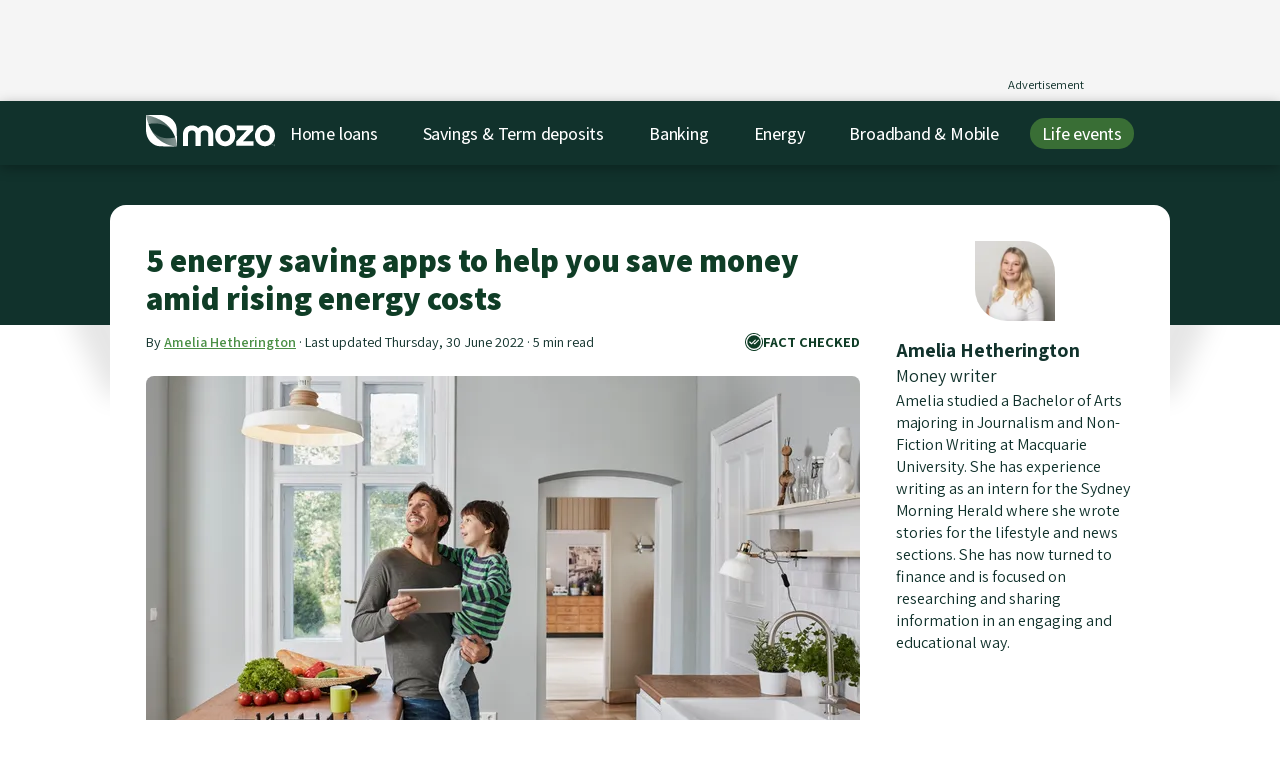

--- FILE ---
content_type: text/html
request_url: https://mozo.com.au/energy/articles/watts-app-5-of-our-favourite-energy-saving-apps
body_size: 31030
content:
<!DOCTYPE html>
<html lang="en-AU" class="no-js">
<head>
<meta charset="utf-8"/>

<script>
            (function(w,d,s,l,i){w[l]=w[l]||[];w[l].push({'gtm.start':
                new Date().getTime(),event:'gtm.js'});var f=d.getElementsByTagName(s)[0],
                    j=d.createElement(s),dl=l!='dataLayer'?'&l='+l:'';j.async=true;j.src=
                    'https://www.googletagmanager.com/gtm.js?id='+i+dl;f.parentNode.insertBefore(j,f);
            })(window,document,'script','dataLayer','GTM-5TW7NWZ');
        </script>

<meta name="robots" content="max-image-preview:large">
<script type="application/ld+json">
{
  "@context": "https://schema.org",
  "@graph": [
    {
      "@type": "Organization",
      "@id": "https://mozo.com.au/#organization",
      "name": "Mozo",
      "url": "https://mozo.com.au/",
      "description": "Since 2008, Mozo has been helping Australians make smarter money decisions. We provide expert comparisons and reviews of 1700+ home loans, banking & insurance products from 250+ brands.",
      "email": "hello@mozo.com.au",
      "legalName": "Mozo Pty Ltd",
      "foundingDate": "2008-10-20",
      "numberOfEmployees": {
          "@type": "QuantitativeValue",
          "minValue": "20",
          "maxValue": "30"
      },
      "sameAs": ["https://www.facebook.com/mozo.com.au/", "https://x.com/mozo_au", "https://www.instagram.com/mozo.com.au/", "https://www.linkedin.com/company/mozo-pty-ltd/"],
      "logo":{
        "@type":"ImageObject",
        "@id":"https://mozo.com.au/energy/articles/watts-app-5-of-our-favourite-energy-saving-apps#logo",
        "url":"https://cdn.mozo.com.au/images/logo-transparent.png",
        "caption":"Mozo"
      },
      "contactPoint": [
        {
            "@type": "ContactPoint",
            "areaServed": "Australia",
            "contactType": "Advertising",
            "email": "account.management@mozo.com.au"
        }
      ],
      "parentOrganization":{
        "@type":"Organization",
        "name":"Future PLC",
        "url":"https://www.futureplc.com",
        "sameAs":["https://en.wikipedia.org/wiki/Future_plc","https://x.com/futureplc"]
      },
      "publishingPrinciples":"https://mozo.com.au/editorial-guidelines",
      "knowsAbout":[
        "Home loans",
        "Savings accounts",
        "Term deposits",
        "Banking",
        "Loans",
        "Insurance",
        "Superannuation"
      ]
    },
    {
        "@type": "NewsArticle",
  "@id": "https://mozo.com.au/energy/articles/watts-app-5-of-our-favourite-energy-saving-apps#webpage",
  "url": "https://mozo.com.au/energy/articles/watts-app-5-of-our-favourite-energy-saving-apps",
  "headline": "5 energy saving apps to help you save money amid rising energy costs",
  "image": ["https://cdn.mozo.com.au/images/atwood/10103/energy apps.jpg"],
  "datePublished": "2020-03-12T00:00:00+11:00",
  "dateModified": "2022-06-30T15:06:38+10:00",
  "author": [
  {
    "@type": "Person"
    ,"name": "Amelia Hetherington"
    ,"jobTitle": "Money writer"
    ,"knowsAbout": ["Energy", "Online shopping", "Consumer trends"]
    ,"url": "https://mozo.com.au/authors/amelia-hetherington"
  }
  
],

  
      "isPartOf": {
        "@type": "Website",
        "@id": "https://mozo.com.au/#website"
      }
    }
    
    
    
    
    ,{
  "@context": "https://schema.org",
  "@graph": [
    {
    "@type": "SiteNavigationElement",
    "name": "Home loans",
    "url": "https://mozo.com.au/home-loans",
    "@id": "https://mozo.com.au#navigation"
    }
    ,
    {
    "@type": "SiteNavigationElement",
    "name": "Savings &amp; Term deposits",
    "url": "https://mozo.com.au/savings-accounts",
    "@id": "https://mozo.com.au#navigation"
    }
    ,
    {
    "@type": "SiteNavigationElement",
    "name": "Banking",
    "url": "https://mozo.com.au/banking",
    "@id": "https://mozo.com.au#navigation"
    }
    ,
    {
    "@type": "SiteNavigationElement",
    "name": "Energy",
    "url": "https://mozo.com.au/insurance",
    "@id": "https://mozo.com.au#navigation"
    }
    ,
    {
    "@type": "SiteNavigationElement",
    "name": "Broadband &amp; Mobile",
    "url": "https://mozo.com.au",
    "@id": "https://mozo.com.au#navigation"
    }
    ,
    {
    "@type": "SiteNavigationElement",
    "name": "Life events",
    "url": "https://mozo.com.au/broadband",
    "@id": "https://mozo.com.au#navigation"
    }
    
  ]
}

    
  ]
}
</script>
<title>5 energy saving apps to help you save money amid rising energy costs</title>
<link rel="canonical" href="https://mozo.com.au/energy/articles/watts-app-5-of-our-favourite-energy-saving-apps">
<meta name="description" content="While Mozo&#39;s number one tip for reducing your power bill is to switch energy providers, downloading a handy app to track how much you use is also a good way to cut down on costs."/>
<meta name="keywords" content="energy, app, energy saving app, energy bill, electricity, Light Bulb Saver App, LED, Powerpal, Wattcost, JouleBug, Energy Rating Calculator App, "/>
<meta name="apple-mobile-web-app-title" content="Mozo">
<meta name="application-name" content="Mozo">
<meta name="theme-color" content="#ffffff">
<meta name="viewport" content="width=device-width, initial-scale=1">
<meta name="robots" content="max-image-preview:large">
<link rel="apple-touch-icon" sizes="180x180" href="/apple-touch-icon.png?v=XBrQzNQrx8">
<link rel="mask-icon" href="/safari-pinned-tab.svg?v=XBrQzNQrx8" color="#398a45">
<link rel="shortcut icon" href="/favicon.ico?v=XBrQzNQrx8">
<link rel="preconnect" href="//cdn.mozo.com.au">
<link rel="preconnect" href="//www.googletagmanager.com">
<link rel="dns-prefetch" href="//www.googletagservices.com">
<link rel="dns-prefetch" href="//www.googleadservices.com">
<link rel="dns-prefetch" href="//securepubads.g.doubleclick.net">
<link rel="dns-prefetch" href="//connect.facebook.net">
<link rel="preload" as="font" href="https://cdn.mozo.com.au/fonts/assistant.woff2" crossorigin>
<script>

  // localStorage functions for getting/getting values with an expiry. ttl is in milliseconds
  function setWithExpiry(key, value, ttl) {
    const now = new Date()

    // `item` is an object which contains the original value
    // as well as the time when it's supposed to expire
    const item = {
      value: value,
      expiry: now.getTime() + ttl,
    }
    localStorage.setItem(key, JSON.stringify(item))
  }

  function getWithExpiry(key) {
    const item = localStorage.getItem(key)

    // if the item doesn't exist, return null
    if (!item) {
      return null
    }
    const data = JSON.parse(item)
    const now = new Date()

    // compare the expiry time of the item with the current time
    if (now.getTime() > data.expiry) {
      // If the item is expired, delete the item from storage
      // and return null
      localStorage.removeItem(key)
      return null
    }
    return data.value
  }

  function updateExpiry(key, ttl) {
    const item = localStorage.getItem(key)
    const now = new Date()

    // if the item doesn't exist, return null
    if (!item) {
      return null
    } else {
      const data = {
        value: JSON.parse(item).value,
        expiry: now.getTime() + ttl,
      }
      localStorage.setItem(key, JSON.stringify(data))
    }
  }

</script>
<script>
    function docReady(fn) {
        // see if DOM is already available
        if (document.readyState === "complete" || document.readyState === "interactive") {
            // call on next available tick
            setTimeout(fn, 1);
        } else {
            document.addEventListener("DOMContentLoaded", fn);
        }
    }
  </script>
<script>
  function isPageWithMobileAds() {
    const pathsToExcludeOnMobile = ['/home-loans', '/credit-cards', '/personal-loans', '/savings-accounts', '/term-deposits'];
    return pathsToExcludeOnMobile.indexOf(window.location.pathname) === -1;
  }

  var MZ = {};
  var w = window,
    d = document,
    e = d.documentElement,
    g = d.getElementsByTagName('body')[0],
    x = w.innerWidth || e.clientWidth || g.clientWidth,
    y = w.innerHeight || e.clientHeight || g.clientHeight;
  MZ.userAgent = window.navigator.userAgent;
  MZ.isIOS = /iPhone|iPod|iPad/.test( MZ.userAgent );
  MZ.isMobile = x < 559;
  MZ.isTablet = x > 560 && x < 1039;
  MZ.isDesktop = x > 1040;
  MZ.showAds = MZ.isMobile ? isPageWithMobileAds() : true;
  MZ.isProduction = window.location.hostname === 'mozo.com.au';

  // page values (set up for the dataLayer)
  MZ.page = {
    title: '5 energy saving apps to help you save money amid rising energy costs',
    url: 'http://mozo.com.au/energy/articles/watts-app-5-of-our-favourite-energy-saving-apps',
    pageType: 'article_page',
    productType: 'Energy',
    language: 'en-AU',
  }

  MZ.article = {
    id: '10103',
    authors: 'Amelia Hetherington',
    tags: '',
    publishDate: '2020-03-12 00:00:00 +1100',
    updateDate: '2023-06-14 12:18:57 +1000',
  }

  // marketing values (set up for the dataLayer)
  MZ.search_params = new URL(window.location).searchParams;
  MZ.marketing = {
    mz_source: MZ.search_params.get('mz_source') || '',
    mz_cak: MZ.search_params.get('mz_cak') || '',
    utm_source: MZ.search_params.get('utm_source') || '',
    utm_medium: MZ.search_params.get('utm_medium') || '',
    utm_campaign: MZ.search_params.get('utm_campaign') || '',
    utm_term: MZ.search_params.get('utm_term') || '',
    utm_content: MZ.search_params.get('utm_content') || '',
  }

  MZ.travel = {"results":{"path":"/insurance/travel-insurance/results"}}

  // Persist to localStorage if present
  if (MZ.marketing.mz_source) {
    setWithExpiry('marketing_mz_source', MZ.marketing.mz_source, 604800000)
  }
  if (MZ.marketing.mz_cak) {
    setWithExpiry('marketing_mz_cak', MZ.marketing.mz_cak, 604800000)
  }

  // Fallback to localStorage if not present in current URL
  if (!MZ.marketing.mz_source) {
    MZ.marketing.mz_source = getWithExpiry('marketing_mz_source') || '';
  }
  if (!MZ.marketing.mz_cak) {
    MZ.marketing.mz_cak = getWithExpiry('marketing_mz_cak') || '';
  }
</script>
<script>
  document.documentElement.setAttribute('data-useragent', navigator.userAgent);
  var MZ_ARR = {arrTime:new Date().getTime()};

  function setCookie(key, value, ttl) {
      if (MZ.env === 'development') {
          var cookieAttributes = "; path=/; SameSite=Lax; domain=mozo.com.au";
      } else {
          var cookieAttributes = "; path=/; SameSite=None; Secure; domain=.mozo.com.au";
      }

      if (ttl === null || ttl === void 0) {
          document.cookie = key + "=" + value + cookieAttributes
      } else {
          var date = new Date;
          date.setTime(date.getTime() + 24 * ttl * 60 * 60 * 1e3);
          var expires = "expires=" + date.toUTCString();
          document.cookie = key + "=" + value + "; " + expires + cookieAttributes
      }
  }

  function getCookie(e) {
      var o, t, i, n = document.cookie.split(";");
      for (o = 0; o < n.length; o++)
          if (t = n[o].substr(0, n[o].indexOf("=")), i = n[o].substr(n[o].indexOf("=") + 1), t = t.replace(/^\s+|\s+$/g, ""), t == e) return unescape(i)
  }

  function getQueryParam(e, o) {
      var t, i, n, r, o = o || window.location.search,
          a = [];
      for (i = o.substring(1), a = i.split("&"), r = a.length, t = 0; r > t; t++)
          if (n = a[t].split("="), n[0] === e) return n[1]
  }

  function recordGclid() {
    var u =  new URLSearchParams(window.location.search);
    var x = u.get('gclid')
    if (x === undefined || x === null) return;
    var d = {session_id: getWithExpiry('sessionId'), gclid: x}

    var g = new XMLHttpRequest;
    if (!g) return !1;
    var h = [];
    for (a in d) d.hasOwnProperty(a) && h.push(encodeURIComponent(a) + "=" + encodeURIComponent(d[a]));
    var i = h.join("&");
    g.open("POST", "https://a.mozo.com.au" + "/gclids"), g.setRequestHeader("Content-type", "application/x-www-form-urlencoded"), g.send(i)
  }

  var days_until_expired = 7;

  function setTaboolaClickId() {
    var u =  new URLSearchParams(window.location.search);
    var x = u.get('taboola_click_id')
    if (x === undefined || x === null) return;
    setCookie("taboola_click_id", x, days_until_expired);
  }

  function setOutbrainClickId() {
    var u =  new URLSearchParams(window.location.search);
    var x = u.get('OutbrainClickId')
    if (x === undefined || x === null) return;
    setCookie("outbrain_click_id", x, days_until_expired);
  }

  function setAcquirelyClickId() {
    var u =  new URLSearchParams(window.location.search);
    var x = u.get('transaction_id')
    if (x === undefined || x === null) return;
    setCookie("acquirely_click_id", x, days_until_expired);
  }

  recordGclid();
  setTaboolaClickId();
  setOutbrainClickId();
  setAcquirelyClickId();

  ! function(a) {
      "use strict";
      "undefined" == typeof a && (a = {}), "undefined" == typeof a.performance && (a.performance = {}), a._perfRefForUserTimingPolyfill = a.performance, a.performance.userTimingJsNow = !1, a.performance.userTimingJsNowPrefixed = !1, a.performance.userTimingJsUserTiming = !1, a.performance.userTimingJsUserTimingPrefixed = !1, a.performance.userTimingJsPerformanceTimeline = !1, a.performance.userTimingJsPerformanceTimelinePrefixed = !1;
      var b, c, d = [],
          e = [],
          f = null;
      if ("function" != typeof a.performance.now) {
          for (a.performance.userTimingJsNow = !0, e = ["webkitNow", "msNow", "mozNow"], b = 0; b < e.length; b++)
              if ("function" == typeof a.performance[e[b]]) {
                  a.performance.now = a.performance[e[b]], a.performance.userTimingJsNowPrefixed = !0;
                  break
              } var g = +new Date;
          a.performance.timing && a.performance.timing.navigationStart && (g = a.performance.timing.navigationStart), "function" != typeof a.performance.now && (Date.now ? a.performance.now = function() {
              return Date.now() - g
          } : a.performance.now = function() {
              return +new Date - g
          })
      }
      var h = function() {},
          i = function() {},
          j = [],
          k = !1,
          l = !1;
      if ("function" != typeof a.performance.getEntries || "function" != typeof a.performance.mark) {
          for ("function" == typeof a.performance.getEntries && "function" != typeof a.performance.mark && (l = !0), a.performance.userTimingJsPerformanceTimeline = !0, d = ["webkit", "moz"], e = ["getEntries", "getEntriesByName", "getEntriesByType"], b = 0; b < e.length; b++)
              for (c = 0; c < d.length; c++) f = d[c] + e[b].substr(0, 1).toUpperCase() + e[b].substr(1), "function" == typeof a.performance[f] && (a.performance[e[b]] = a.performance[f], a.performance.userTimingJsPerformanceTimelinePrefixed = !0);
          h = function(a) {
              j.push(a), "measure" === a.entryType && (k = !0)
          };
          var m = function() {
              k && (j.sort(function(a, b) {
                  return a.startTime - b.startTime
              }), k = !1)
          };
          if (i = function(a, c) {
                  for (b = 0; b < j.length;) j[b].entryType === a && ("undefined" == typeof c || j[b].name === c) ? j.splice(b, 1) : b++
              }, "function" != typeof a.performance.getEntries || l) {
              var n = a.performance.getEntries;
              a.performance.getEntries = function() {
                  m();
                  var b = j.slice(0);
                  return l && n && (Array.prototype.push.apply(b, n.call(a.performance)), b.sort(function(a, b) {
                      return a.startTime - b.startTime
                  })), b
              }
          }
          if ("function" != typeof a.performance.getEntriesByType || l) {
              var o = a.performance.getEntriesByType;
              a.performance.getEntriesByType = function(c) {
                  if ("undefined" == typeof c || "mark" !== c && "measure" !== c) return l && o ? o.call(a.performance, c) : [];
                  "measure" === c && m();
                  var d = [];
                  for (b = 0; b < j.length; b++) j[b].entryType === c && d.push(j[b]);
                  return d
              }
          }
          if ("function" != typeof a.performance.getEntriesByName || l) {
              var p = a.performance.getEntriesByName;
              a.performance.getEntriesByName = function(c, d) {
                  if (d && "mark" !== d && "measure" !== d) return l && p ? p.call(a.performance, c, d) : [];
                  "undefined" != typeof d && "measure" === d && m();
                  var e = [];
                  for (b = 0; b < j.length; b++)("undefined" == typeof d || j[b].entryType === d) && j[b].name === c && e.push(j[b]);
                  return l && p && (Array.prototype.push.apply(e, p.call(a.performance, c, d)), e.sort(function(a, b) {
                      return a.startTime - b.startTime
                  })), e
              }
          }
      }
      if ("function" != typeof a.performance.mark) {
          for (a.performance.userTimingJsUserTiming = !0, d = ["webkit", "moz", "ms"], e = ["mark", "measure", "clearMarks", "clearMeasures"], b = 0; b < e.length; b++)
              for (c = 0; c < d.length; c++) f = d[c] + e[b].substr(0, 1).toUpperCase() + e[b].substr(1), "function" == typeof a.performance[f] && (a.performance[e[b]] = a.performance[f], a.performance.userTimingJsUserTimingPrefixed = !0);
          var q = {};
          "function" != typeof a.performance.mark && (a.performance.mark = function(b) {
              var c = a.performance.now();
              if ("undefined" == typeof b) throw new SyntaxError("Mark name must be specified");
              if (a.performance.timing && b in a.performance.timing) throw new SyntaxError("Mark name is not allowed");
              q[b] || (q[b] = []), q[b].push(c), h({
                  entryType: "mark",
                  name: b,
                  startTime: c,
                  duration: 0
              })
          }), "function" != typeof a.performance.clearMarks && (a.performance.clearMarks = function(a) {
              a ? q[a] = [] : q = {}, i("mark", a)
          }), "function" != typeof a.performance.measure && (a.performance.measure = function(b, c, d) {
              var e = a.performance.now();
              if ("undefined" == typeof b) throw new SyntaxError("Measure must be specified");
              if (!c) return void h({
                  entryType: "measure",
                  name: b,
                  startTime: 0,
                  duration: e
              });
              var f = 0;
              if (a.performance.timing && c in a.performance.timing) {
                  if ("navigationStart" !== c && 0 === a.performance.timing[c]) throw new Error(c + " has a timing of 0");
                  f = a.performance.timing[c] - a.performance.timing.navigationStart
              } else {
                  if (!(c in q)) throw new Error(c + " mark not found");
                  f = q[c][q[c].length - 1]
              }
              var g = e;
              if (d)
                  if (g = 0, a.performance.timing && d in a.performance.timing) {
                      if ("navigationStart" !== d && 0 === a.performance.timing[d]) throw new Error(d + " has a timing of 0");
                      g = a.performance.timing[d] - a.performance.timing.navigationStart
                  } else {
                      if (!(d in q)) throw new Error(d + " mark not found");
                      g = q[d][q[d].length - 1]
                  } var i = g - f;
              h({
                  entryType: "measure",
                  name: b,
                  startTime: f,
                  duration: i
              })
          }), "function" != typeof a.performance.clearMeasures && (a.performance.clearMeasures = function(a) {
              i("measure", a)
          })
      }
      "undefined" != typeof define && define.amd ? define([], function() {
          return a.performance
      }) : "undefined" != typeof module && "undefined" != typeof module.exports && (module.exports = a.performance)
  }("undefined" != typeof window ? window : void 0);
  window.performance.mark('page_start');
</script>
<script>

  function removeExpiredStorageItems() {
    let item
    let key

    // Loop all localStorage items
    for (var i = 0; i < localStorage.length; i++){
      key = localStorage.key(i)
      item = localStorage.getItem(key)

      // if value includes "expiry", call getWithExpiry() to read it and delete if expired
      if (item.includes("expiry")) {
        getWithExpiry(key)
      }
    }
  }

  function recordArrival() {
    const sessionId = getWithExpiry('sessionId')

    // CS: set up sessionId in localStorage with an expiry of half an hour
    if (!sessionId) {
      var a, b = parseInt(Math.random() * (9e9 + 1), 10) + 1e9,
          c = MZ_ARR.arrTime + "." + b;
      MZ.sessionId = c;
      setWithExpiry('sessionId', MZ.sessionId, 3600000)
    } else {
      MZ.sessionId = sessionId
      updateExpiry('sessionId', 3600000)
    }

    // Update this logic to retain any existing value already in localStorage — only override it if the new one exists:
    const existingSource = getWithExpiry('mzSource')
    const newSource = new URL(window.location).searchParams.get('mz_source')
    if (newSource !== null) {
      setWithExpiry('mzSource', newSource, 604800000)
    } else if (existingSource !== null) {
      setWithExpiry('mzSource', existingSource, 604800000) // refresh expiry
    }
    const existingCak = getWithExpiry('mzCak')
    const newCak = new URL(window.location).searchParams.get('mz_cak')
    if (newCak !== null) {
      setWithExpiry('mzCak', newCak, 604800000)
    } else if (existingCak !== null) {
      setWithExpiry('mzCak', existingCak, 604800000) // refresh expiry
    }

    // CS: keep the old cookie set up for now: a) it's obfuscated and hard to remove safely and b) it will do no harm if it's there in paralle with localStorage
    if (setCookie("session_id", c), void 0 !== document.referrer && "" !== document.referrer) {
      var d = ["gclid", "utm_source", "utm_campaign", "utm_medium", "mz_source"],
        e = d.length,
        f = document.createElement("a");
      for (f.href = document.referrer, MZ_ARR.params = {
        referer_host: f.hostname,
        referer_path: f.pathname,
        keywords: getQueryParam("q", f.search)
      }, a = 0; a < e; a += 1) MZ_ARR.params[d[a]] = getQueryParam(d[a], window.location.search)
    } else MZ_ARR.params = {
      referer_host: "direct"
    };

    MZ_ARR.params.arr_time = MZ_ARR.arrTime, MZ_ARR.params.landing = window.location.pathname, MZ_ARR.params.session_id = MZ.sessionId;
    var u =  new URLSearchParams(window.location.search);
    for (var entry of u.entries()) MZ_ARR.params[entry[0]] = entry[1];
    var g = new XMLHttpRequest;
    if (!g) return !1;
    var h = [];
    for (a in MZ_ARR.params) MZ_ARR.params.hasOwnProperty(a) && h.push(encodeURIComponent(a) + "=" + encodeURIComponent(MZ_ARR.params[a]));
    var i = h.join("&");
    g.open("POST", "https://a.mozo.com.au" + "/record_arrival"), g.setRequestHeader("Content-type", "application/x-www-form-urlencoded"), g.onreadystatechange = function() {
        g.readyState === XMLHttpRequest.DONE && (200 === g.status ? MZ_SESSION_STATUS = g.responseText : MZ_SESSION_STATUS = "SessionID error: " + g.responseText)
    }, g.send(i)
  }

  removeExpiredStorageItems()

  if (getWithExpiry('sessionId') === null) {
    recordArrival()
  } else {
    MZ.sessionId = getWithExpiry('sessionId')
  }
</script>
<script src="//cdn.mozo.com.au/javascripts/ads.js" defer></script>
<script src="https://kit.fontawesome.com/9cb7e17146.js" crossorigin="anonymous" defer></script>
<style>@charset "UTF-8";html{-webkit-text-size-adjust:100%}html,body,div,span,applet,object,iframe,h1,h2,h3,h4,h5,h6,p,blockquote,pre,a,abbr,acronym,address,big,cite,code,del,dfn,em,img,ins,kbd,q,s,samp,small,strike,strong,sub,sup,tt,var,b,u,i,center,dl,dt,dd,ol,ul,li,fieldset,form,label,legend,table,caption,tbody,tfoot,thead,tr,th,td,article,aside,canvas,details,embed,figure,figcaption,footer,header,hgroup,menu,nav,output,ruby,section,summary,time,mark,audio,video{margin:0;padding:0;border:0;font-size:100%;font:inherit;vertical-align:baseline}article,aside,details,figcaption,figure,footer,header,hgroup,menu,nav,section{display:block}body{line-height:1}ol,ul{list-style:none}blockquote,q{quotes:none}blockquote:before,blockquote:after{content:'';content:none}q:before,q:after{content:'';content:none}table{border-collapse:collapse;border-spacing:0}*{-webkit-font-smoothing:antialiased;-moz-osx-font-smoothing:grayscale}*,*:before,*:after{box-sizing:border-box}button{background:0;border:0;color:inherit;padding:initial;cursor:pointer;font-family:inherit}picture{display:block}video{width:100%}html{scroll-behavior:smooth}img{display:block;width:100%}.grid-container{max-width:1024px;padding:0 1rem;margin:0 auto;width:100%}.grid-container .grid-container{padding-left:0;padding-right:0}.container{max-width:1024px;margin-left:auto;margin-right:auto;width:100%}.u-align-center{margin:0 auto;text-align:center}@font-face{font-family:'Assistant';font-style:normal;font-weight:400;font-display:optional;src:url(https://cdn.mozo.com.au/fonts/assistant.woff2) format("woff2");unicode-range:U+0000-00FF,U+0131,U+0152-0153,U+02C6,U+02DA,U+02DC,U+2000-206F,U+2074,U+20AC,U+2212,U+2215;font-weight:100 1000}html{font-size:16px}@media(min-width:768px){html{font-size:18px}}body{font-family:"Assistant",-apple-system,system-ui,BlinkMacSystemFont,"Segoe UI",Roboto,"Helvetica Neue",Arial,sans-serif;font-weight:normal;line-height:1;text-size-adjust:100%;color:#11322c}a{text-decoration:none;cursor:pointer;color:#4b9046}a:hover{color:#305d2d}h1,h2,h3,h4,h5,h6{font-weight:700;line-height:1.2}h1{font-size:1.8rem;margin-bottom:.5rem}h2{font-size:1.6rem;margin-bottom:.5rem}h3{font-size:1.4rem;margin-bottom:.5rem}h4{font-size:1.2rem;margin-bottom:.25rem}h5{font-size:1.1rem;margin-bottom:.25rem}h6{font-size:1rem;margin-bottom:.25rem}p{font-size:1rem;line-height:1.4;margin-bottom:.5rem;font-weight:400}label{line-height:1.4}b,strong,.strong{font-weight:bold}i,em,.em{font-style:italic}ul{margin:0rem 0rem}li{line-height:1.2rem;list-style:none}ol li{list-style:decimal}sup{vertical-align:super;font-size:.6rem}small{font-size:.8rem}.clickable{cursor:pointer}.not-clickable{cursor:not-allowed}.b-btn{display:inline-flex;align-items:center;justify-content:center;height:40px;padding:10px 1rem;border:0;border-radius:8px;font-family:inherit;font-size:1rem;font-weight:800;text-align:center;text-align-last:center;line-height:1;white-space:nowrap;color:#fff;background-color:#11322c;cursor:pointer;transition:all 200ms cubic-bezier(0.455,0.03,0.515,0.955);user-select:none}.b-btn:hover,.b-btn:active{color:#333;background-color:#aadea7}.b-btn:disabled{cursor:not-allowed;opacity:.6}.b-btn:focus{outline:0;box-shadow:0 0 0 3px #396e35}.b-btn--transparent{padding:7px 1rem;background:transparent;color:#0f3d26;box-shadow:0 0 0 2px #396e35}.b-btn--transparent:hover{color:#fff;background-color:#396e35}.b-btn--transparent-dark{background:transparent;box-shadow:0 0 0 2px white}.b-btn--transparent-dark:hover{color:#fff;background-color:#396e35}.b-btn--transparent-invert{background:transparent;color:#11322c;border:2px solid #0f3d26}.b-btn--transparent-invert:hover{background-color:#11322c;color:#fff}.b-btn--gts{background-color:#ffce1f;color:#11322c}.b-btn--gts:hover{background-color:#11322c;color:#fff}.b-btn--gts:focus{box-shadow:0 0 0 3px #ffdf6c}.b-btn--secondary{background-color:#ffce1f;color:#11322c}.b-btn--secondary:hover{background-color:#d2a400}.b-btn--urgent{background-image:none;background-color:#e84d4d}.b-btn--urgent:hover{background-color:#ce1b1b}.b-btn--mono{background-image:none;background-color:#f5f5f5;color:#11322c}.b-btn--mono:hover{background-color:#cfcfcf;color:#11322c}.b-btn--dark{background-image:none;color:#11322c;background-color:#aadea7;border-radius:36px}.b-btn--dark:hover{background-color:#fff;color:#11322c}.b-btn--small{height:28px;padding:6px .5rem;font-weight:bold}.b-btn.is-loading{position:relative;color:rgba(0,0,0,0)}@keyframes btnSpinner{to{transform:rotate(360deg)}}.b-btn.is-loading::before{content:'';box-sizing:border-box;position:absolute;top:50%;left:50%;width:20px;height:20px;margin-top:-10px;margin-left:-10px;border-radius:50%;border-top:2px solid white;border-right:2px solid transparent;animation:btnSpinner .6s linear infinite}@media(min-width:1024px){.b-btn{height:44px;padding:.5rem 1.5rem;font-size:1rem}.b-btn--small{height:33px;padding:6px 1rem;font-size:.8rem}.b-btn--tiny{height:20px;padding:6px .5rem;font-size:.6rem}}.b-icon-btn{transition:all 300ms cubic-bezier(0.455,0.03,0.515,0.955)}.b-icon-btn:hover{color:#0f3d26}.b-content-container,.b-copy{display:block;overflow-x:auto}.b-content-container h1,.b-content-container h2,.b-content-container h3,.b-copy h1,.b-copy h2,.b-copy h3{color:#11322c}.b-content-container h1,.b-content-container h2,.b-copy h1,.b-copy h2{font-weight:900}.b-content-container hr,.b-copy hr{border:0;border-bottom:1px solid #ccc}.b-content-container ul,.b-content-container ol,.b-copy ul,.b-copy ol{margin-left:.5rem;margin-bottom:1rem}.b-content-container ul li,.b-content-container ol li,.b-copy ul li,.b-copy ol li{line-height:1.4;list-style-position:outside;margin:0 0 .15rem .75rem;padding-left:.2rem;list-style:disc}.b-content-container ul li:last-child,.b-content-container ol li:last-child,.b-copy ul li:last-child,.b-copy ol li:last-child{margin-bottom:0}.b-content-container .b-table-wrapper,.b-copy .b-table-wrapper{overflow-x:auto}.b-content-container table,.b-copy table{width:100%;border-collapse:collapse;border-radius:8px;border:1px solid #11322c}.b-content-container table:not(:empty),.b-copy table:not(:empty){margin-bottom:1rem}.b-content-container table td,.b-content-container table th,.b-copy table td,.b-copy table th{background:#f5f5f5;color:#0f3d26;padding:10px;border:3px solid #fff;line-height:1.2}.b-content-container table th,.b-copy table th{background:#0f3d26;color:#fff;align-content:center;font-size:1.1rem}.b-content-container img,.b-copy img{display:block;max-width:100%}.b-content-container iframe,.b-copy iframe{margin-bottom:1rem}.b-content-container a:not(.b-btn),.b-copy a:not(.b-btn){color:#396e35;font-weight:600;text-decoration:underline}.b-content-container table th a:not(.b-btn),.b-copy table th a:not(.b-btn){color:#aadea7}.b-content-container .no-border,.b-copy .no-border{border:0}.b-content-container p+h2,.b-content-container ul+h2,.b-copy p+h2,.b-copy ul+h2{margin-top:2rem}.b-content-container p+h3,.b-content-container ul+h3,.b-copy p+h3,.b-copy ul+h3{margin-top:1rem}.b-content-container p:last-child,.b-copy p:last-child{margin-bottom:1rem}.b-wysiwyg-text{z-index:1;position:relative}.b-copy table.striped tbody tr:nth-child(even){background:#f5f5f5;box-shadow:0 1px 0 rgba(255,255,255,0.8) inset}.b-copy .align-center{text-align:center}.b-copy .align-left{text-align:left}.b-copy .align-right{text-align:right}.b-content-container{margin-bottom:1.4rem}.b-content-container table{margin-bottom:1rem}.b-content-container td,.b-content-container th{border:1px solid #ccc}@media only screen and (max-width:1024px){.b-content-container table tbody tr:nth-child(even){background:#f5f5f5;box-shadow:0 1px 0 rgba(255,255,255,0.8) inset}}.b-content-container figure{margin:1rem 0}.b-content-container figure img{width:100%}.redactor-styles-text-center{text-align:center}.redactor-styles-text-right{text-align:right}.b-form{display:grid;grid-gap:.5rem}.b-form .b-form__wide-spaced{letter-spacing:.05rem}.b-form__control{display:block;width:100%;height:40px;padding:.4rem .5rem;font-size:16px;line-height:1.2;color:#11322c;background-color:#fff;background-clip:padding-box;border:1px solid #ccc;border-radius:8px;transition:border-color .3s ease-in-out;font-family:inherit}.b-form__control::placeholder{color:#333;opacity:.6}.b-form__control:disabled,.b-form__control[readonly]{background-color:#ededed;opacity:.8;cursor:not-allowed}.b-form__control:focus{box-shadow:0 0 0 2px #396e35;outline:0}.b-form__control+.b-form__help{margin-top:.5rem}@media(min-width:1024px){.b-form__control{height:44px;padding:.5rem .5rem}}.b-form__group{width:100%;margin-bottom:.5rem}.b-form__group:last-child{margin-bottom:0}.b-form__group .b-btn{width:100%}.b-form__group--single{width:50%;grid-column:1/3;padding-right:.5rem}.b-form__group.is-invalid{color:#e84d4d}.b-form__group.is-invalid .choices__item{color:black}.b-form__group.is-invalid .b-form__control,.b-form__group.is-invalid .choices__inner{border:2px solid #e84d4d}.b-form__group.is-invalid .b-form__control:focus,.b-form__group.is-invalid .choices__inner:focus{color:#e84d4d}.b-form__group.is-invalid .b-checkbox{color:#e84d4d}.b-form__group.is-invalid .b-checkbox__checkmark{border-color:#e84d4d}.b-form__group.is-invalid .b-form__help{display:block}.b-form__group.is-valid{color:#0f3d26}.b-form__group.is-valid .b-form__control{border-color:#0f3d26}.b-form__group.is-valid .b-checkbox{color:#0f3d26}.b-form__group.is-valid .b-checkbox__checkmark{border-color:#0f3d26}.b-form__group.is-valid .b-form__help{display:block}.b-form__label{display:block;margin-bottom:6px;line-height:1;color:inherit;font-size:16px;font-weight:bold}.b-form__label+.b-checkbox{margin-top:.2rem}.b-form__label--nolabel{align-self:flex-end}@media(min-width:1024px){.b-form__label{font-size:16px}}.b-form__error{color:#e84d4d}.b-form__success{color:#0f3d26}.b-form__help,.b-form__error,.b-form__success{margin-top:.5rem;font-size:.8rem;font-weight:bold}.b-form__help{display:none}.b-form__fieldset{margin-bottom:1rem}.b-form__legend{width:100%;font-size:1.3rem;margin-bottom:1rem;padding-bottom:1rem;border-bottom:1px solid #ccc}.b-form__combo{display:flex}.b-form__combo .b-form__control{border-radius:8px 0 0 8px;border-right:0}.b-form__combo .b-btn{border-radius:0 8px 8px 0;flex-shrink:2}.b-form__combo+.b-form__help{margin-top:.5rem}.b-form__check{display:flex;align-items:center}.b-form__check-input{margin-right:.5rem}.b-form__check-label{color:inherit}@media(min-width:1024px){.b-form--inline{display:flex}.b-form--inline .b-form__group{display:flex;flex-wrap:wrap;width:100%;margin-right:1rem;margin-bottom:0}.b-form--inline .b-form__group:last-child{margin-right:0}.b-form--inline .b-form__group .b-btn{align-self:flex-end}}.b-form--no-label .b-form__label{position:absolute;left:-10000px;top:auto;width:1px;height:1px;overflow:hidden}.b-form--no-label.b-form--inline .b-btn{margin-top:0}textarea{min-height:5em;resize:vertical;overflow:auto}select.b-form__control{-moz-appearance:none;-webkit-appearance:none;appearance:none;background:url('data:image/svg+xml;utf8,<svg%20xmlns="http://www.w3.org/2000/svg"%20viewBox="0%2010%2020%2017"><g%20fill="none"%20fill-rule="evenodd"%20transform="rotate(90,10,10)"%20stroke="currentColor"><path%20d="M11%200l8.5%208.5L11%2017"></path></g></svg>') 100% no-repeat #fff;background-size:12px 14px;background-position:right 8px top 12px}@media(min-width:768px){select.b-form__control{background-size:14px 16px;background-position:right 8px top 18px}}select.b-form__control:focus::-ms-value{color:#333;background-color:#fff}.b-checkbox,.b-radio{display:flex;align-items:center;min-height:20px;position:relative;padding-left:28px;margin-bottom:.5rem;cursor:pointer;user-select:none;line-height:1.2;font-size:16px}.b-checkbox__input,.b-radio__input{position:absolute;left:0;top:0;right:0;bottom:0;opacity:0;cursor:pointer}.b-checkbox__input:focus+.b-checkbox__checkmark,.b-checkbox__input:focus+.b-radio__checkmark,.b-radio__input:focus+.b-checkbox__checkmark,.b-radio__input:focus+.b-radio__checkmark{box-shadow:0 0 0 3px #396e35}.b-checkbox__input:checked+.b-checkbox__checkmark::after,.b-checkbox__input:checked+.b-radio__checkmark::after,.b-radio__input:checked+.b-checkbox__checkmark::after,.b-radio__input:checked+.b-radio__checkmark::after{transform:scale(1);box-shadow:none}.b-checkbox__checkmark,.b-radio__checkmark{position:absolute;top:0;left:0;height:20px;width:20px;border:1px solid #0f3d26;border-radius:2px;box-shadow:0 0 0 0 #396e35}.b-checkbox__checkmark::after,.b-radio__checkmark::after{display:block;position:absolute;top:2px;left:2px;width:14px;height:14px;content:"";background:#0f3d26;border-radius:2px;transition:all .3s cubic-bezier(0.705,-0.6,0.465,1.65);transform:scale(0);box-shadow:0 0 0 2px #396e35}.b-checkbox input[type=radio]+.b-radio__checkmark,.b-radio input[type=radio]+.b-radio__checkmark{border-radius:16px}.b-checkbox input[type=radio]+.b-radio__checkmark::after,.b-radio input[type=radio]+.b-radio__checkmark::after{border-radius:16px}.b-checkbox--dark,.b-radio--dark{color:#fff}.b-checkbox--dark .b-checkbox__checkmark,.b-checkbox--dark .b-radio__checkmark,.b-radio--dark .b-checkbox__checkmark,.b-radio--dark .b-radio__checkmark{border-color:#fff}.b-checkbox--dark .b-checkbox__checkmark::after,.b-checkbox--dark .b-radio__checkmark::after,.b-radio--dark .b-checkbox__checkmark::after,.b-radio--dark .b-radio__checkmark::after{background-color:#fff}.b-checkbox__inline-container,.b-radio__inline-container{display:flex;align-items:center;margin-top:.5rem}.b-checkbox__inline-container .b-checkbox,.b-checkbox__inline-container .b-radio,.b-radio__inline-container .b-checkbox,.b-radio__inline-container .b-radio{margin-right:1rem}.b-checkbox:last-child,.b-radio:last-child{margin-bottom:0}.b-notice{background:#e6e6e6;border:1px solid #ccc;padding:.5rem;border-radius:8px;animation:.3s fadeIn ease-out}.b-notice>*:last-child{margin-bottom:0}.b-notice__text{font-size:.8rem}.b-notice--positive{border-color:#0f3d26;background:#6fdca6}.b-notice--positive .b-notice__text{color:#0f3d26}.b-notice--negative{border-color:#e84d4d;background:#fad4d4}.b-notice--negative .b-notice__text{color:#e84d4d}.b-form__checkbox input[type="checkbox"],.b-form__checkbox input[type="radio"]{position:absolute;left:-9999px}.b-form__checkbox .side-label{color:#11322c;display:block;position:relative;padding-left:35px;cursor:pointer;font-size:.9rem;line-height:1.2rem}.b-form__checkbox .side-label::before,.b-form__checkbox .side-label::after{content:'';position:absolute;top:0;left:0}.b-form__checkbox .side-label::before{display:block;top:1px;width:20px;height:20px;border:1px solid #ccc}.b-form__checkbox .error-checkbox::before{border:1px solid #e84d4d}.b-form__checkbox input:focus+.side-label::before{border-color:#0f3d26}.b-form__checkbox .side-label::after{display:none;top:1px;width:12px;height:12px;margin:4px;background-color:#0f3d26}.b-form__checkbox input:checked+.side-label::before{border-color:#0f3d26}.b-form__checkbox input:checked+.side-label::after{display:block}.b-form-radio-buttons input{display:none}.b-form-radio-buttons span{padding:.4rem 1.4rem;cursor:pointer;margin-left:.7rem}.b-form-radio-buttons .selected{background:#f5f5f5;border-bottom:4px solid #0f3d26}.b-form-radio-buttons label+label{margin-left:1.4rem}.b-dialog{position:relative;max-width:375px;max-height:100%;background:white;padding:1.5rem;margin:1rem;overflow-y:auto;border:0;width:auto;height:auto;box-shadow:0 2.9px .6px rgba(0,0,0,0.055),0 8.1px 3.4px rgba(0,0,0,0.067),0 19.6px 11.8px rgba(0,0,0,0.074),0 65px 45px rgba(0,0,0,0.1);animation:.4s fadeIn ease-out}.b-dialog__overlay{position:fixed;top:0;right:0;bottom:0;left:0;z-index:1005;display:flex;align-items:center;justify-content:center;background-color:rgba(14,16,29,0.75);overflow-y:auto;animation-name:fadeIn;animation:.1s fadeIn cubic-bezier(0.6,-0.28,0.735,0.045)}@keyframes fadeIn{from{opacity:0}to{opacity:1}}.b-dialog__close{position:absolute;top:0;right:0;height:40px;width:40px;background:0;border:0;text-shadow:0 1px white;font-size:1.6rem;opacity:.8;transition:all 300ms cubic-bezier(0.455,0.03,0.515,0.955);cursor:pointer}.b-dialog__close-icon{position:relative;z-index:1;top:-3px;right:-1px;pointer-events:none;color:white}.b-dialog__close::before{position:absolute;top:0;right:0;bottom:0;left:0;z-index:0;display:block;content:"";border-radius:0 0 0 100%;background:#0f3d26;transition:all 300ms cubic-bezier(0.455,0.03,0.515,0.955);transform-origin:100% 0}.b-dialog__close:focus{outline:0;text-shadow:0 2px #11322c}.b-dialog__banner{margin:-1.5rem -1.5rem 1rem -1.5rem}.b-dialog__banner-image{display:block;width:100%;height:80px;object-fit:cover}.b-dialog--full{max-width:none;width:100%;height:100%;margin:0}.b-dialog--fit{padding:0}.b-dialog--fit .b-dialog__close::before{transform:scale(1)}.b-dialog--fit .b-dialog__close:hover::before{background:#0f3d26}@media(min-width:768px){.b-dialog{max-width:768px}.b-dialog__banner{margin:-2rem -2rem 2rem -2rem}.b-dialog__banner-image{height:120px}.b-dialog--full{max-width:none}}@media(min-width:1024px){.b-dialog{padding:2rem}.b-dialog--fit{padding:0}}.b-dialog-video{max-width:640px;overflow-y:hidden;width:100%}body.is-dialog-open{overflow-y:hidden}.b-section-disclaimer *{font-size:.8rem}.b-disclaimer{margin-bottom:1rem;font-size:.7rem;opacity:.6;line-height:1.2}.b-mpp-page__disclaimer{display:flex;grid-gap:.5rem;align-items:center;flex-wrap:wrap;margin-bottom:1rem;font-size:.8rem;font-weight:normal}.b-mpp-page__disclaimer .fa-question-circle{opacity:.5}.b-mpp-page__disclaimer-button{display:inline-block;margin-right:auto;padding:4px 8px;background:#ededed;border-radius:6px;cursor:pointer;white-space:nowrap;font-size:.8rem}.b-mpp-page__subtitle-alt{line-height:1.3;font-size:.8rem}.b-disclosure-button{background:#ededed;padding:4px 8px;border-radius:6px;display:inline-block;cursor:pointer;white-space:nowrap;font-size:.8rem}.is-hidden{display:none !important}.is-block{display:block !important}.is-overflow-hidden{overflow:hidden}.hidden{display:none}.b-header{background:#11322c;font-size:1.1rem;position:sticky;top:0;z-index:100}.b-header__nav{display:flex;align-items:center;padding:0 1rem;gap:1rem;height:48px}.b-header__logo{width:120px;height:30px}.b-header__logo-image-color{opacity:0;transform:translateY(-30px);transition:all .3s cubic-bezier(0.65,0,0.35,1)}.b-header__sub-nav{display:grid;align-items:flex-start;grid-gap:1rem;padding:1rem 2rem;position:absolute;top:0;left:100%;right:0;bottom:0;z-index:1000;background:#fff;border-radius:24px;box-shadow:0 2px 10px rgba(0,0,0,0.1)}.b-header__sub-nav-back{text-align:left;font-size:initial;font-weight:700}.b-header__sub-nav-title{font-size:1.2rem}.b-header__sub-nav-title:not(:first-child){margin-top:1rem}.b-header__sub-nav-list{display:grid;gap:.5rem}.b-header__sub-nav-list+.b-header__story-snippet{padding-top:1rem;margin-top:1rem;border-top:1px solid #ccc}.b-header__sub-nav-list .b-header__sub-nav-list{margin-left:12px}.b-header__sub-nav-link{color:#0f3d26;font-weight:500;padding:.25rem .5rem;display:inline-block;margin-left:-0.5rem;transition:all .3s cubic-bezier(0.65,0,0.35,1);border-radius:8px;user-select:none;background:0;border:0}.b-header__sub-nav-link:hover{background:#0f3d26;color:#fff;border-radius:16px}.b-header__link{display:flex;padding:20px 1rem;color:#0f3d26;justify-content:space-between;font-size:22px;font-weight:600;user-select:none}.b-header__link:hover{color:#aadea7}.b-header__link--highlighted{background:#aadea7;color:#0f3d26;border-radius:20px;transition:all .3s cubic-bezier(0.65,0,0.35,1)}.b-header__link--highlighted:hover{background:#aadea7;color:#0f3d26}.b-header__story-snippet{display:grid;grid-template-columns:80px 1fr;grid-gap:1rem;margin-top:1rem;color:#0f3d26}.b-header__story-snippet img{border-radius:8px;object-fit:cover;aspect-ratio:4/3}.b-header__story-snippet p{margin:0;font-size:16px;line-height:1.2;grid-gap:.5rem;display:-webkit-box;-webkit-line-clamp:3;-webkit-box-orient:vertical;overflow:hidden;text-overflow:ellipsis}.b-header__story-snippet:first-child{margin-top:1rem;border-top:1px solid #ccc}@media(max-width:1024px){.b-header__link{width:100%}.b-header__nav{justify-content:center}.b-header__nav.is-nav-open .b-header__list{transform:translateX(0);opacity:1;padding-top:64px}.b-header__nav.is-nav-open .b-header__logo-image-color{opacity:1;position:relative;z-index:1002;transform:translateY(0)}.b-header__nav.is-nav-open .b-header__logo-image{display:none}.b-header__list{position:fixed;top:0;right:0;left:0;bottom:0;background:white;box-shadow:-8px 0 32px rgba(0,0,0,0.08);transform:translateX(100%);transition:transform .3s cubic-bezier(0.65,0,0.35,1);z-index:1001;opacity:0;overflow:hidden}.b-header__item{margin:0 1rem}.b-header__toggle{position:absolute;right:24px;top:12px;z-index:1002;width:24px;height:24px;background:0;border:0}.b-header__toggle-icon{position:relative;display:block;width:24px;height:3px;border-radius:8px;background:#fff;transition:all .5s cubic-bezier(0.77,0,0.175,1)}.b-header__toggle-icon::before,.b-header__toggle-icon::after{content:"";display:block;width:24px;height:3px;border-radius:8px;background:#fff;transition:all .5s cubic-bezier(0.68,-0.55,0.27,1.55);position:absolute;left:0}.b-header__toggle-icon::before{transform:translate(0,-8px) rotate(0)}.b-header__toggle-icon::after{transform:translate(0,8px) rotate(0)}.b-header__toggle--close .b-header__toggle-icon{background:transparent}.b-header__toggle--close .b-header__toggle-icon::before{background:#0f3d26;transform:translate(0,0) rotate(45deg)}.b-header__toggle--close .b-header__toggle-icon::after{background:#0f3d26;transform:translate(0,0) rotate(-45deg)}.b-header__sub-nav{display:flex;flex-direction:column;align-items:flex-start;grid-gap:2rem;transform:translateX(100%);transition:transform .3s cubic-bezier(0.4,0,0.2,1);z-index:9999;overflow-y:auto;opacity:0}.b-header__sub-nav .b-header__sub-nav-section:nth-of-type(4){grid-row:4}.b-header__sub-nav.is-shown-mobile{opacity:1;left:0;overflow-x:hidden;transform:translateX(0)}}@media(min-width:1024px){.b-header{font-size:.9rem;box-shadow:0 3px 12px rgba(0,0,0,0.3)}.b-header__nav{height:64px}.b-header__logo{width:150px;height:36px}.b-header__toggle{display:none}.b-header__list{position:relative;background:0;display:flex;justify-content:space-between;width:100%;height:100%;align-items:center}.b-header__sub-nav{display:grid;position:absolute;top:56px;left:-120px;bottom:auto;width:840px;grid-template-columns:1fr 1fr 1fr;grid-gap:1rem;opacity:0;transform:translateY(-12px) scale(0.98);filter:blur(8px);transition:opacity .32s cubic-bezier(0.44,0,0.56,1),transform .36s cubic-bezier(0.44,0,0.56,1),filter .26s cubic-bezier(0.44,0,0.56,1);pointer-events:none}.b-header__sub-nav-back{display:none}.b-header__sub-nav.is-shown{opacity:1;transform:translateY(0) scale(1);filter:blur(0);pointer-events:auto}.b-header__sub-nav-title{font-size:1rem}.b-header__sub-nav-list{gap:.25rem}.b-header__sub-nav-section:nth-of-type(1){grid-row:1/3}.b-header__sub-nav-section:nth-of-type(2){grid-column:2/3}.b-header__sub-nav-section:nth-of-type(3){grid-row:1/3;grid-column:3}.b-header__sub-nav-section:nth-of-type(4){grid-row:2 / 3;grid-column:2 / 3}.b-header__link{display:flex;align-items:center;white-space:nowrap;font-size:1rem;font-weight:500;letter-spacing:-0.2px;position:relative;padding:1rem .75rem;color:#fff;height:100%}.b-header__link--highlighted{background:#396e35;height:auto;padding:4px 12px}.b-header__link--highlighted:hover{background:#aadea7;color:#0f3d26}.b-header__link--highlighted+.b-header__sub-nav{left:-200px;right:-24px;width:auto;grid-template-columns:repeat(5,1fr)}.b-header__link--highlighted+.b-header__sub-nav .b-header__sub-nav-section:nth-of-type(4){grid-column:auto;grid-row:auto}.b-header__link::after{opacity:0;position:absolute;left:0;right:0;content:"";display:block;background:#aadea7;height:6px;border-radius:8px 8px 0 0}.b-header__link.is-active::after{opacity:1;top:50px;transition:all .3s cubic-bezier(0.65,0,0.35,1)}.b-header__link-icon{display:none}.b-header__story-snippet p{font-size:.9rem}}@media(min-width:1200px){.b-header__link--highlighted+.b-header__sub-nav{left:-280px;right:-130px;width:auto}}.b-header-promotion{display:none;position:relative;z-index:100}.b-header-promotion img{min-height:98px}@media(min-width:1024px){.b-header-promotion{display:flex;justify-content:center;background:#f5f5f5;min-height:101px}}.b-header-promotion__display-wrapper{position:relative}.b-header-promotion__display{width:728px;height:90px;margin:4px}.b-header-promotion__notice{position:absolute;bottom:1px;right:4px;transform:translateX(100%);display:inline-block;font-size:.7rem;background:#f5f5f5;border-radius:10px 0 0 0;padding:2px 4px}*{scroll-padding-top:48px}@media(min-width:768px){*{scroll-padding-top:64px}}.b-list{margin-bottom:.5rem}.b-list h4{font-weight:bold;margin-top:.4rem;margin-bottom:.5rem}.b-list li{list-style-type:disc;margin-left:1.4rem}.b-list p{margin-bottom:.4rem}.is-hidden{display:none !important}.is-block{display:block !important}.is-overflow-hidden{overflow:hidden}.hidden{display:none}.b-breadcrumb{height:24px;padding-top:.25rem}.b-breadcrumb__list{display:block;height:22px;overflow:hidden;text-overflow:ellipsis;white-space:nowrap}.b-breadcrumb__item{display:inline-block;font-size:.8rem;list-style:none;opacity:.9;height:22px}.b-breadcrumb__item:last-child{opacity:.6}.b-breadcrumb__item:not(:last-child):hover{opacity:1}.b-breadcrumb__link{display:inline-block;color:#11322c;transition:all 300ms cubic-bezier(0.455,0.03,0.515,0.955);height:22px}.b-breadcrumb__icon{color:#11322c;margin:0 .3rem;transform:scale(0.5);transform-origin:center}.b-breadcrumb--top{position:absolute;top:0;z-index:1}.b-breadcrumb--dark{color:#fff}.b-breadcrumb--dark .b-breadcrumb__link,.b-breadcrumb--dark .b-breadcrumb__icon{color:#fff}.b-main-banner{color:white;margin:0 auto 1rem;padding:.5rem 0 1rem;display:grid;align-items:center;background-color:#11322c;position:relative;border-radius:0 0 80px 0}.b-main-banner__image,.b-main-banner__figure{display:none;height:200px}@media(min-width:1024px){.b-main-banner__image,.b-main-banner__figure{display:flex;width:100%;height:100%;object-fit:contain}}.b-main-banner__content{color:#fff}.b-main-banner__content h1{font-size:2rem;font-weight:1000;margin-bottom:.25rem}.b-main-banner__content .b-rg146-certified{margin-bottom:0}.b-main-banner__content .b-rg146-certified__icon,.b-main-banner__content .b-rg146-certified__text{color:#fff}.b-main-banner__cta{margin-top:.5rem}.b-main-banner__grid{position:relative;display:grid;grid-gap:1rem}@media(min-width:1024px){.b-main-banner__grid{grid-template-columns:3fr 2fr;grid-gap:2rem}}.b-main-banner__title{font-size:2rem;font-weight:1000;margin-bottom:.25rem;line-height:1.1}.b-main-banner__description{display:block;font-size:1rem;padding-bottom:1rem;margin-bottom:1rem;line-height:1.2;border-bottom:1px solid rgba(255,255,255,0.4)}.b-main-banner__expand{font-weight:bold;text-transform:uppercase;color:#fff;margin-bottom:.5rem}.b-main-banner--no-image .b-main-banner__grid{grid-template-columns:1fr}.b-main-banner__triage{display:inline-flex;grid-gap:.5rem;flex-wrap:wrap}.b-main-banner__author{display:inline-flex;grid-template-columns:1fr 1fr;grid-gap:1rem;margin-right:1rem;margin-bottom:.5rem}.b-main-banner__author-fact-checked-container{display:flex;grid-gap:.5rem;padding-top:1rem;margin-top:1rem;border-top:1px solid rgba(255,255,255,0.4);flex-wrap:wrap}@media(min-width:1024px){.b-main-banner__author-fact-checked-container{grid-gap:1rem}}.b-main-banner__author-fact-checked-container a{color:white}.b-main-banner__author-fact-checked-container .b-rg146-certified{display:flex;padding:0;color:#0f3d26}.b-main-banner__author-fact-checked-container .b-rg146-certified__text,.b-main-banner__author-fact-checked-container .b-rg146-certified__icon{color:#0f3d26}.b-main-banner .b-breadcrumb{padding-top:0}.b-main-banner .b-fact-checked{display:inline-flex;vertical-align:super;padding-left:0}@media(min-width:1024px){.b-main-banner{background-color:#11322c;border-radius:0 0 120px 0;padding:1rem 0 1.5rem}.b-main-banner__inner{display:grid;grid-template-columns:4fr 3fr;grid-gap:.25rem 2rem;align-items:center}}.b-main-banner--block{background:#11322c;border-radius:0}@media(min-width:1024px){.b-main-banner--block{background:#11322c;border-radius:0}}.b-author-byline .b-author-byline__profile-picture+.b-author-byline__profile-picture{z-index:0}.b-main-banner-quick-link{grid-column:1 / 3;margin-top:.5rem}.b-main-banner-quick-link__title{font-size:.9rem;text-transform:uppercase;color:#aadea7;margin:.5rem 0;white-space:nowrap}.b-main-banner-quick-link__title:empty{display:none}.b-main-banner-quick-link__list{display:flex;white-space:nowrap;flex-wrap:wrap;gap:.5rem}.b-main-banner-quick-link__item{font-size:.9rem}.b-main-banner-quick-link__item a{display:inline-flex;color:#fff;border:1px solid #fff;padding:4px 10px;border-radius:8px;align-items:center;gap:4px}.b-main-banner-quick-link__item a:hover{text-decoration:underline}@media(min-width:1024px){.b-main-banner-quick-link{display:flex;justify-content:left;align-items:center;gap:1rem;margin-top:0rem}.b-main-banner-quick-link__list{flex-wrap:nowrap}}.b-footer{position:relative;z-index:1;background:white;font-size:.8rem;box-shadow:0 0 10px 2px rgba(0,0,0,0.05)}.b-footer__media-mention{text-align:center;padding:1rem}.b-footer__media-mention-title{margin-bottom:1rem}.b-footer__media-mention-list{display:grid;grid-template-columns:1fr 1fr 1fr 1fr;grid-gap:1rem}.b-footer__media-mention-item{height:24px}.b-footer__media-mention-image{width:100%;height:24px}.b-footer__main{background:#11322c;color:#ccc}.b-footer__main-grid{display:grid;grid-gap:1rem;grid-template-columns:1fr 1fr;grid-template-areas:"menu-mozo menu-mozo" "menu-compare menu-information" "menu-review menu-awards" "address address" "disclaimer disclaimer" "disclaimer-menu disclaimer-menu";padding:2rem 1rem}.b-footer__main-title{margin-bottom:.5rem;color:#aadea7;font-size:.9rem}.b-footer__main-description{font-size:.9rem}.b-footer__main-menu-mozo{grid-area:menu-mozo}.b-footer__main-menu-compare{grid-area:menu-compare}.b-footer__main-menu-information{grid-area:menu-information}.b-footer__main-menu-review{grid-area:menu-review}.b-footer__main-menu-awards{grid-area:menu-awards}.b-footer__main-address{grid-area:address;line-height:1.2;font-style:normal}.b-footer__disclaimer-text{grid-area:disclaimer;padding-top:1rem;line-height:1.4;border-top:1px solid #aadea7}.b-footer__disclaimer-text a{color:#fff}.b-footer__disclaimer-text a:hover{color:#4b9046}.b-footer__disclaimer-menu{grid-area:disclaimer-menu}.b-footer__disclaimer-menu-link{margin-right:.25rem;padding-right:.5rem;display:inline-block;line-height:1;color:#fff}.b-footer__disclaimer-menu-link:hover{color:#aadea7}.b-footer__disclaimer-menu-link:not(:last-child){border-right:1px solid #ccc}.b-footer__copyright{background:#fff;color:#11322c}.b-footer__copyright-inner{padding:.5rem 1rem;display:grid;grid-template-columns:1fr;grid-gap:.5rem 1rem}.b-footer__copyright-logo{display:block;max-width:122px;min-height:50px;margin:0 auto}.b-footer__copyright-logo-image{width:100%}.b-footer__copyright-text{line-height:1.4;text-align:center}.b-footer__menu{display:grid;grid-template-columns:1fr;grid-gap:.5rem}.b-footer__menu-link{color:#fff}.b-footer__menu-link:hover{color:#4b9046}.b-footer__social-media{display:grid;grid-template-columns:repeat(5,1fr);grid-gap:.5rem;margin:0 auto}.b-footer__social-media-link{display:flex;width:2rem;height:2rem;align-items:center;justify-content:center;font-size:24px;color:#11322c;transition:all 300ms cubic-bezier(0.455,0.03,0.515,0.955)}.b-footer__social-media-link:hover{filter:brightness(1.5);color:#396e35;transform:scale(1.05)}.b-footer__acknowledgement{padding-top:1rem}@media(min-width:768px){.b-footer__media-mention-list{grid-template-columns:repeat(8,1fr)}.b-footer__main-grid{grid-template-columns:4fr 3fr 3fr 3fr;grid-template-areas:"menu-mozo menu-compare menu-information menu-review" "menu-mozo menu-compare awards awards" "address menu-compare awards awards" "disclaimer disclaimer disclaimer disclaimer" "disclaimer-menu disclaimer-menu disclaimer-menu disclaimer-menu"}.b-footer__social-media{margin:initial;justify-self:flex-end}.b-footer__copyright-inner{justify-content:space-between;align-items:center;display:grid;grid-template-columns:112px auto 1fr}.b-footer__copyright-logo{margin-left:-8px}.b-footer__copyright-text{width:90%;text-align:left}}.b-footer-advertisement{display:flex;flex-direction:column;width:100%;position:sticky;bottom:0;z-index:10;justify-content:center;align-items:center;background:#f5f5f5;padding:4px}.b-footer-advertisement__inner{width:320px;height:50px}.b-footer-advertisement__notice{width:320px;text-align:right;font-size:.7rem}@media(min-width:768px){.b-footer-advertisement{display:none}}::selection{background:#0f3d26;color:#aadea7}.b-fullscreen-mask{display:none;position:fixed;top:0;left:0;width:100%;height:99999px;z-index:4;background:rgba(0,0,0,0.7)}@keyframes fade-in{0{opacity:0}100%{opacity:1}}.b-mask--fade-in{position:fixed;top:0;left:0;width:100%;bottom:0;z-index:1000;background:rgba(0,0,0,0.7);z-index:98;animation:fade-in .2s cubic-bezier(0.39,0.575,0.565,1) both}@keyframes fade-out{0{opacity:1}100%{opacity:0;z-index:-1}}.b-mask--fade-out{position:fixed;top:0;left:0;width:100%;bottom:0;z-index:1000;background:rgba(0,0,0,0.7);animation:fade-out .5s cubic-bezier(0.39,0.575,0.565,1) both}.b-data-values li{text-align:center}.b-data-values label{color:#11322c;text-transform:uppercase;font-size:.6rem}.b-data-values p{font-size:1rem;margin:0}@media(min-width:768px){.b-data-values p{font-size:1.1rem}}.b-data-values span{display:block;font-size:.6rem;line-height:.8rem;color:#333;font-weight:normal}.b-data-values span.pa{display:inline-block}.b-data-values--mpp>div{display:flex;align-items:flex-end;justify-content:center;min-height:32px;border-bottom:1px solid #ccc;padding-bottom:4px}.b-data-values--mpp label{display:flex;align-items:center;justify-content:center;padding:0}.b-data-values--mpp label .b-tooltip::after{display:block}.b-data-values--mpp label .b-tooltip__container{white-space:initial}@media(min-width:768px){.b-data-values--mpp label{min-height:40px;line-height:.9rem}}@media(min-width:1024px){.b-data-values--mpp label{min-height:30px}}.b-data-values--mpp p{line-height:1rem;padding:.25rem 0 0 0;font-size:1.1rem;font-weight:bold}.b-data-values--mpp p.green{color:#0f3d26}.b-data-values--mpp .b-mpp__rate-note{font-weight:normal}@media only screen and (min-width:1024px){.b-data-values--mpp p{line-height:1rem;padding:.5rem 0 0 0}}.b-modal-close{background-image: url(//cdn.mozo.com.au/images/mozo6/modal-close-light.svg); background-repeat:no-repeat;background-size:20px 20px;background-position:center center;height:24px;width:24px}@media(min-width:768px){.b-modal-close{background-size:30px 30px;height:60px;width:60px}}.b-modal-close:hover{background-image: url(//cdn.mozo.com.au/images/mozo6/modal-close-dark.svg);}.b-section-separator{align-items:center;font-weight:800;grid-gap:.5rem;margin-bottom:.5rem;color:#0f3d26}.b-section-separator::after{display:block;content:"";background-color:#4b9046;height:4px;width:100%;margin-top:.5rem}@media(min-width:768px){.b-section-separator{display:flex}.b-section-separator::after{height:1px;flex:1 0 1rem;margin:0}}.b-section-heading{position:relative;margin-bottom:2rem}.b-section-heading::after{content:"";background-color:#f05323;position:absolute;bottom:-15px;left:0;height:5px;width:40px}.b-section{margin-bottom:2rem}.b-section-container{margin-bottom:1rem}.b-video{margin-bottom:.5rem;border:1px solid #ccc}.fade-in{animation-name:fadeIn;animation:.3s fadeIn ease-out}@keyframes fadeIn{from{opacity:0}to{opacity:1}}.b-page-section{padding-top:2rem;padding-bottom:2rem}a:hover .b-link{color:#1f7bbd}a:hover .b-link__icon{transform:translateX(10px)}.b-link{color:#11322c;text-transform:uppercase;font-weight:bold;font-size:.8rem;white-space:nowrap}.b-link__icon{margin-left:4px;transition:all 500ms cubic-bezier(0.68,-0.55,0.265,1.55)}.b-link:hover .b-link__icon{transform:translateX(10px)}.b-link--border{line-height:1;padding:3px 8px;border:1px solid #1b1c1e;border-radius:20px}hr{border:0;border-bottom:1px solid #ccc}.b-duotone-icon{--fa-primary-color:#396e35;--fa-secondary-color:#abdfa8;--fa-secondary-opacity:1}.b-slide-panel{position:fixed;bottom:0;left:0;right:0;display:grid;align-items:center;padding:1rem;background:#11322c;color:#fff;z-index:90;box-shadow:0 1.8px 1.2px rgba(0,0,0,0.024),0 2.8px 2.2px rgba(0,0,0,0.014),0 6.7px 5.3px rgba(0,0,0,0.02),0 12.5px 10px rgba(0,0,0,0.025);grid-gap:.5rem;border-radius:24px 24px 0 0;opacity:0;transform:translateX(-120%)}.b-slide-panel.is-shown{opacity:1;animation:panelSlideLeft .9s cubic-bezier(0.68,-0.55,0.27,1.55) forwards}.b-slide-panel__highlighted{color:#aadea7}.b-slide-panel__close{position:absolute;right:12px;top:12px;font-size:16px;background:0;border:0;color:white}.b-slide-panel__close:hover{color:#aadea7}.b-slide-panel__link{color:#fff;text-decoration:underline}.b-slide-panel__link:hover{color:#f05323}.b-slide-panel__description{margin-bottom:0}.b-slide-panel__content{width:100%;max-width:1024px;margin:0 auto;text-align:center}.b-slide-panel__content h5{color:white}.b-slide-panel--credit-card{display:none}@media only screen and (min-width:768px){.b-slide-panel{padding-right:1.5rem;right:auto;left:1rem;bottom:3rem;grid-template-columns:auto 1fr;grid-gap:1rem;border-radius:8px}.b-slide-panel--credit-card.open{display:grid;animation-name:zoomInUp;animation:.5s fadeInUp}@keyframes zoomInUp{from{opacity:0;transform:scale3d(0.1,0.1,0.1) translate3d(0,1000px,0);animation-timing-function:cubic-bezier(0.55,0.055,0.675,0.19)}60%{opacity:1;transform:scale3d(0.475,0.475,0.475) translate3d(0,-60px,0);animation-timing-function:cubic-bezier(0.175,0.885,0.32,1)}}.b-slide-panel--credit-card__list{display:flex;justify-content:space-between}}@keyframes panelSlideLeft{from{opacity:0;transform:translateX(-140%) scale(0.98)}to{opacity:1;transform:translateX(0) scale(1)}}.datepicker{width:-moz-min-content;width:min-content}.datepicker:not(.active){display:none}.datepicker-dropdown{position:absolute;z-index:20;padding-top:4px}.datepicker-dropdown.datepicker-orient-top{padding-top:0;padding-bottom:4px}.datepicker-picker{display:flex;flex-direction:column;border-radius:4px;background-color:white}.datepicker-dropdown .datepicker-picker{box-shadow:0 2px 3px rgba(10,10,10,0.1),0 0 0 1px rgba(10,10,10,0.1)}.datepicker-main{flex:auto;padding:2px}.datepicker-footer{box-shadow:inset 0 1px 1px rgba(10,10,10,0.1);background-color:whitesmoke}.datepicker-title{box-shadow:inset 0 -1px 1px rgba(10,10,10,0.1);background-color:whitesmoke;padding:.375rem .75rem;text-align:center;font-weight:700}.datepicker-controls{display:flex}.datepicker-header .datepicker-controls{padding:2px 2px 0}.datepicker-controls .button{display:inline-flex;position:relative;align-items:center;justify-content:center;margin:0;border:1px solid gainsboro;border-radius:4px;box-shadow:none;background-color:white;cursor:pointer;padding:calc(0.375em - 1px) .75em;height:2.25em;vertical-align:top;text-align:center;line-height:1.5;white-space:nowrap;color:#363636;font-size:1rem}.datepicker-controls .button:focus,.datepicker-controls .button:active{outline:0}.datepicker-controls .button:hover{border-color:#b8b8b8;color:#363636}.datepicker-controls .button:focus{border-color:#3273dc;color:#363636}.datepicker-controls .button:focus:not(:active){box-shadow:0 0 0 .125em rgba(50,115,220,0.25)}.datepicker-controls .button:active{border-color:#474747;color:#363636}.datepicker-controls .button[disabled]{cursor:not-allowed}.datepicker-header .datepicker-controls .button{border-color:transparent;font-weight:bold}.datepicker-header .datepicker-controls .button:hover{background-color:#f9f9f9}.datepicker-header .datepicker-controls .button:active{background-color:#f2f2f2}.datepicker-footer .datepicker-controls .button{flex:auto;margin:calc(0.375rem - 1px) .375rem;border-radius:2px;font-size:.75rem}.datepicker-controls .view-switch{flex:auto}.datepicker-controls .prev-button,.datepicker-controls .next-button{padding-right:.375rem;padding-left:.375rem;flex:0 0 14.2857142857%}.datepicker-controls .prev-button.disabled,.datepicker-controls .next-button.disabled{visibility:hidden}.datepicker-view,.datepicker-grid{display:flex}.datepicker-view{align-items:stretch;width:15.75rem}.datepicker-grid{flex-wrap:wrap;flex:auto}.datepicker .days{display:flex;flex-direction:column;flex:auto}.datepicker .days-of-week{display:flex}.datepicker .week-numbers{display:flex;flex-direction:column;flex:0 0 9.6774193548%}.datepicker .weeks{display:flex;flex-direction:column;align-items:stretch;flex:auto}.datepicker span{display:flex;align-items:center;justify-content:center;border-radius:4px;cursor:default;-webkit-touch-callout:none;-webkit-user-select:none;-moz-user-select:none;user-select:none}.datepicker .dow{height:1.5rem;font-size:.875rem;font-weight:700}.datepicker .week{flex:auto;color:#b8b8b8;font-size:.75rem}.datepicker-cell,.datepicker .days .dow{flex-basis:14.2857142857%}.datepicker-cell{height:2.25rem}.datepicker-cell:not(.day){flex-basis:25%;height:4.5rem}.datepicker-cell:not(.disabled):hover{background-color:#f9f9f9;cursor:pointer}.datepicker-cell.focused:not(.selected){background-color:#e9e9e9}.datepicker-cell.selected,.datepicker-cell.selected:hover{background-color:#3273dc;color:#fff;font-weight:600}.datepicker-cell.disabled{color:gainsboro}.datepicker-cell.prev:not(.disabled),.datepicker-cell.next:not(.disabled){color:#7a7a7a}.datepicker-cell.prev.selected,.datepicker-cell.next.selected{color:#e6e6e6}.datepicker-cell.highlighted:not(.selected):not(.range):not(.today){border-radius:0;background-color:whitesmoke}.datepicker-cell.highlighted:not(.selected):not(.range):not(.today):not(.disabled):hover{background-color:#efefef}.datepicker-cell.highlighted:not(.selected):not(.range):not(.today).focused{background-color:#e9e9e9}.datepicker-cell.today:not(.selected){background-color:#00d1b2}.datepicker-cell.today:not(.selected):not(.disabled){color:#fff}.datepicker-cell.today.focused:not(.selected){background-color:#00ccad}.datepicker-cell.range-end:not(.selected),.datepicker-cell.range-start:not(.selected){background-color:#b8b8b8;color:#fff}.datepicker-cell.range-end.focused:not(.selected),.datepicker-cell.range-start.focused:not(.selected){background-color:#b3b3b3}.datepicker-cell.range-start:not(.range-end){border-radius:4px 0 0 4px}.datepicker-cell.range-end:not(.range-start){border-radius:0 4px 4px 0}.datepicker-cell.range{border-radius:0;background-color:gainsboro}.datepicker-cell.range:not(.disabled):not(.focused):not(.today):hover{background-color:#d7d7d7}.datepicker-cell.range.disabled{color:#c6c6c6}.datepicker-cell.range.focused{background-color:#d1d1d1}.datepicker-input.in-edit{border-color:#276bda}.datepicker-input.in-edit:focus,.datepicker-input.in-edit:active{box-shadow:0 0 .25em .25em rgba(39,107,218,0.2)}.b-tooltip{position:relative;margin-left:4px;vertical-align:text-bottom}.b-tooltip::after{content:"";background-image: url(//cdn.mozo.com.au/images/mozo6/question-tooltip.svg); background-repeat:no-repeat;background-size:15px 15px;background-position:left top;height:15px;width:15px;display:inline-block;position:relative;transform:scale(0.75)}.b-tooltip__container{position:absolute;bottom:30px;left:-140px;padding:1rem;font-size:.9rem;line-height:1.2;box-shadow:0 -2px 10px 0 rgba(0,0,0,0.2);background-color:white;height:auto;width:300px;border-radius:6px;text-align:left !important;text-transform:none;z-index:10;visibility:hidden}.b-tooltip__container::after{content:"";position:absolute;top:100%;left:50%;margin-left:.7rem;border-width:.5rem;border-style:solid;border-color:white transparent transparent transparent}@media(min-width:360px){.b-tooltip__container::after{margin-left:-2rem}}@media(min-width:375px){.b-tooltip__container::after{margin-left:-2.5rem}}@media(min-width:414px){.b-tooltip__container::after{margin-left:-4rem}}@media(min-width:768px){.b-tooltip__container::after{margin-left:-2rem}}@media(min-width:1024px){.b-tooltip__container::after{margin-left:-0.6rem}}.b-tooltip:hover .b-tooltip__container{visibility:visible}.b-tooltip__text{font-weight:normal !important;font-size:.8rem;margin:0;padding:0 !important}.b-tooltip-info::after{background-image: url(//cdn.mozo.com.au/images/mozo6/circle-info.svg);}.tippy-box[data-theme~='mozo']{background-color:white;color:#333;box-shadow:0 3px 5px 0 rgba(0,0,0,0.2);z-index:99999;text-transform:none;letter-spacing:normal;text-align:left;font-weight:normal}.tippy-box[data-theme~='mozo'][data-placement^='top']>.tippy-arrow::before{border-top-color:white}.tippy-box[data-theme~='mozo'][data-placement^='bottom']>.tippy-arrow::before{border-bottom-color:white}.tippy-box[data-theme~='mozo'][data-placement^='left']>.tippy-arrow::before{border-top-color:white}.tippy-box[data-theme~='mozo'][data-placement^='right']>.tippy-arrow::before{border-top-color:white}.tippy-box[data-theme~='mozo'][x-placement^='top']>.tippy-arrow::before{border-top-color:white}.tippy-box[data-theme~='mozo'][x-placement^='bottom']>.tippy-arrow::before{border-top-color:white}.tippy-box{padding:.5rem;border-radius:8px}.b-disclaimer-btn{display:inline-grid;grid-template-columns:auto 1fr;align-items:center;grid-gap:.25rem;padding:.5rem;color:#3c3c3c;font-size:.8rem;background-color:#f5f5f5;border-radius:8px;height:28px;white-space:nowrap}@media(min-width:768px){.b-disclaimer-btn{height:32px}}.b-article-banner{max-height:360px;overflow:hidden;position:relative;background-color:#11322c}.b-article-banner__image{width:100%;height:120px;object-fit:cover}@media(min-width:1025px){.b-article-banner{min-height:160px}.b-article-banner__image{height:360px}}.b-article-banner .b-breadcrumb{left:auto}.b-breadcrumb-article{min-height:30px;padding-top:.5rem}@media(min-width:1024px){.b-breadcrumb-article{position:absolute;z-index:2}.b-breadcrumb-article .b-breadcrumb__icon,.b-breadcrumb-article .b-breadcrumb__link{color:#fff}}.b-article{padding:1rem}.b-article__grid{background:white;border-radius:16px 16px 0 0}.b-article__grid .b-article__main-banner-figure:first-of-type{min-height:194px}.b-article__grid .b-article__main-banner-figure:first-of-type .b-article__main-banner-image{min-height:194px;aspect-ratio:16/9;object-fit:cover}.b-article__grid .grid-container{padding:0}.b-article__title{font-weight:800;font-size:1.8rem;color:#0f3d26}.b-article__author-fact-checked-disclaimer-container{margin-bottom:1rem}@media(min-width:768px){.b-article__author-fact-checked-disclaimer-container{display:flex;align-items:center;justify-content:space-between;height:32px}}.b-article__fact-checked-disclaimer-container{display:flex;margin-top:.5rem;grid-gap:1rem;align-items:center}@media(min-width:768px){.b-article__fact-checked-disclaimer-container{margin-top:0;height:32px}}.b-article__credit{font-size:.8rem;line-height:1.4}.b-article__credit a{text-decoration:underline;font-weight:600}.b-article__information-link{display:block;font-size:.8rem;margin-bottom:.5rem}@media(min-width:1025px){.b-article{position:relative;max-width:1060px;margin:-120px auto 16px auto;padding:0}.b-article::before,.b-article::after{position:absolute;z-index:-1;top:116px;content:"";display:block;height:50px;width:0;box-shadow:0 0 24px 24px rgba(0,0,0,0.1)}.b-article::before{left:0;transform:rotate(-25deg)}.b-article::after{right:0;transform:rotate(25deg)}.b-article__grid{display:grid;grid-gap:2rem;grid-template-columns:3fr 1fr;padding:2rem}.b-article__grid .grid-container{padding:0}.b-article__page-bottom{margin-top:-120px}}@media(min-width:768px){.b-article__grid .b-article__main-banner-figure:first-of-type{min-height:400px}.b-article__grid .b-article__main-banner-figure:first-of-type .b-article__main-banner-image{min-height:400px}}@media(min-width:1024px){.b-article .b-inline-filter .b-inline-filter__expanded-section.is-hidden+.b-inline-filter__footer{position:static}}.b-article .b-share-buttons-mobile{margin:1rem 0}@media(min-width:768px){.b-article .b-share-buttons-mobile{display:none}}.b-rg146-certified{display:inline-flex;padding-left:.5rem;grid-gap:.25rem;align-items:center;border-radius:1rem;font-weight:bold;text-transform:uppercase;width:fit-content;cursor:pointer;white-space:nowrap;vertical-align:bottom}.b-rg146-certified__icon{color:#333}.b-rg146-certified__text{color:#333}.tippy-box[data-theme~='mozo']{font-weight:normal}.tippy-box[data-theme~='mozo'] a{color:#1f7bbd}.b-author{display:flex;grid-gap:1rem;padding:1rem;margin-bottom:1rem;align-items:center;border-radius:8px;position:relative;background:#f5f5f5}.b-author__profile-picture-wrapper{display:block;align-self:flex-start;min-width:48px;width:48px;height:48px}.b-author__profile-picture{border-radius:0 16px 0 16px}.b-author__title{width:100%;margin:.25rem 0}.b-author__title:empty{display:none}.b-author__content{display:flex;flex-wrap:wrap;align-items:center}.b-author__content__biography,.b-author__content p{font-size:.8rem;line-height:1.4;margin-bottom:0}.b-author__content .b-rg146-certified{margin:0}.b-author__content a{color:#333}.b-author__content a:hover{color:#f05323}.b-author__name,.b-author h5{margin-bottom:0rem}.b-author-title__container{margin-top:1rem;display:grid;grid-template-columns:1fr 4fr;grid-gap:.5rem;margin-bottom:.5rem;align-items:center}@media(min-width:768px){.b-author-title__container{grid-template-columns:72px 3fr}}.b-author.b-author--multi{display:block;margin-bottom:1rem;border-bottom:1px solid #ccc;padding:0 0 .5rem 0;background:0;border-radius:0}.b-author.b-author--multi:last-child{border-bottom:0;padding:0}.b-author.b-author--multi .b-rg146-certified{padding:0 .2rem}.b-author--secondary{background:0;padding:0}.b-author__wrapper .b-author--multi:last-child{border-bottom:0}.b-author--vertical .b-rg146-certified__icon{color:#333}.b-author--vertical .b-rg146-certified__text{color:#333}@media(min-width:768px){.b-author__profile-picture{border-radius:0 32px 0 32px}.b-author__content__biography,.b-author__content p{font-size:.9rem;margin-bottom:.5rem}.b-author--vertical{display:block;background:0;padding:0;height:auto}.b-author--vertical .b-author__profile-picture-wrapper{margin:0 auto 1rem}.b-author__profile-picture-wrapper{margin:0;min-width:80px;width:80px;height:80px}}.b-author-byline{display:flex;align-items:center;font-size:.8rem}.b-author-byline__profile-picture{width:2rem;height:2rem;margin-right:.5rem;border-radius:0 16px;overflow:hidden;transition:all 300ms cubic-bezier(0.455,0.03,0.515,0.955)}.b-author-byline__profile-picture:hover{box-shadow:0 0 0 5px rgba(255,255,255,0.2)}.b-author-byline__profile-picture-image{display:block;width:100%;min-height:2rem}.b-author-byline__profile-picture+.b-author-byline__profile-picture{margin-left:-1rem;position:relative;z-index:-1}.b-author-byline__name{color:#11322c;margin-right:3px;font-weight:bold;font-size:1rem;transition:all 300ms cubic-bezier(0.455,0.03,0.515,0.955)}.b-author-byline__name:hover{opacity:.8}.b-author-byline__role{margin-top:4px;font-size:.8rem}.b-author-byline--dark .b-author-byline__name,.b-author-byline--dark .b-author-byline__title{color:white}.b-share-buttons{display:inline-flex;grid-gap:4px}.b-share-buttons__link{display:flex;width:32px;height:32px;border-radius:32px;align-items:center;justify-content:center;color:#fff;background:#11322c;transition:all 300ms cubic-bezier(0.455,0.03,0.515,0.955)}.b-share-buttons__link:hover{color:#333;background-color:#aadea7;transform:translateY(-4px)}@media(min-width:768px){.b-share-buttons__link--mobile-only{display:none}}@media(max-width:768px){.b-share-buttons__link--desktop-only{display:none}}.b-share-buttons--mono .b-share-buttons__link{background:#040c0b;color:white}.b-share-buttons--mono .b-share-buttons__link:hover{background:#11322c}.b-fact-checked{display:inline-flex;padding:.5rem;grid-gap:.25rem;align-items:center;border-radius:1rem;font-weight:bold;font-size:.8rem;text-transform:uppercase;width:fit-content;cursor:pointer;white-space:nowrap}.b-fact-checked__icon{font-size:1rem;color:#fff}.b-fact-checked__text{color:#fff}.b-fact-checked--article{margin:0;padding:0}.b-fact-checked--article__icon{font-size:1rem;color:#0f3d26}.b-fact-checked--article__text{color:#0f3d26}.tippy-box[data-theme~='mozo']{font-weight:normal}.tippy-box[data-theme~='mozo'] a{color:#1f7bbd}.b-article__main-banner-figure{margin-bottom:1rem}.b-article__main-banner-image{display:block;margin:0 0 12px;width:100%;height:auto;min-height:100px}.b-article__main-banner-caption{opacity:.6;font-size:.8rem}@media(min-width:768px){.b-article__main-banner-image{margin:0 0 12px;border-radius:8px;min-height:180px}.b-article__main-banner-image--half{max-width:50%;margin:0 auto}.b-article__main-banner-image--three-quarter{max-width:75%;margin:0 auto}}.b-hero-step{display:grid;grid-template-columns:3rem auto;grid-gap:.5rem 1rem}.b-hero-step__image{width:3rem;height:3rem;margin:0 auto .5rem}.b-hero-step__text{text-align:left}.b-hero-step__content{margin-bottom:0}.b-hero-step__container{display:grid;grid-gap:1rem;margin-bottom:1rem;margin-top:1rem}.b-hero-step__btn{width:fit-content;grid-column:2/3}@media(min-width:768px){.b-hero-step__btn--pet-insurance{width:90%}}.b-hero-step__icon{width:3rem;height:3rem;background:#11322c;display:flex;align-items:center;justify-content:center;color:#aadea7;font-size:24px;border-radius:100%}.b-hero-step p{margin-bottom:0}.b-hero-step__section{padding:2rem 0;margin:1rem 0}.b-hero-step__section--dark{background:#11322c;color:white}.b-hero-step__section--dark .b-section-separator{color:#aadea7}.b-hero-step__section--dark .b-hero-step__icon{background:#0f3d26}@media(min-width:768px){.b-hero-step{display:flex;flex-direction:column}.b-hero-step__list{grid-template-columns:1fr 1fr 1fr}.b-hero-step__image{width:3rem;height:3rem}.b-hero-step__text{text-align:center;height:100%;padding:0}.b-hero-step__container{grid-template-columns:repeat(3,1fr);grid-gap:2rem;margin-top:2rem}.b-hero-step__icon{min-width:5rem;min-height:5rem;align-self:center;font-size:48px}.b-hero-step__btn{margin:0 auto}}.b-steps-section{text-align:center}.b-steps-section__cta{text-align:center}.b-steps-section--dark{background:#f5f5f5}.b-promotion-banner{position:relative;overflow:hidden;border-radius:16px;background-image: url("https://cdn.mozo.com.au/images/leaf-transparent.svg"); background-repeat:no-repeat;background-size:100%;background-position:40px -220px;background-color:#11322c;color:#fff;padding:1rem;box-shadow:0 2px 10px rgba(0,0,0,0.1);margin-bottom:1rem;display:grid;gap:1rem 2rem}.b-promotion-banner__title{margin-bottom:.25rem}.b-promotion-banner__figure{width:180px;height:90px;border-radius:20px;display:flex;background:white;align-items:center;justify-content:center;padding:1rem;text-align:center;justify-self:center}.b-promotion-banner__image{margin:0 auto;position:relative;z-index:1;width:110px;max-height:90px;animation-name:bounceIn;animation:1.5s bounceIn ease-out}@keyframes bounceIn{from,20%,40%,60%,80%,to{animation-timing-function:cubic-bezier(0.215,0.61,0.355,1)}0{opacity:0;transform:scale3d(0.3,0.3,0.3)}20%{transform:scale3d(1.1,1.1,1.1)}40%{transform:scale3d(0.9,0.9,0.9)}60%{opacity:1;transform:scale3d(1.03,1.03,1.03)}80%{transform:scale3d(0.97,0.97,0.97)}to{opacity:1;transform:scale3d(1,1,1)}}.b-promotion-banner__image--full{display:block;width:100%;object-fit:cover;margin:-1rem}.b-promotion-banner__image--provider-logo{display:block;width:100%;object-fit:contain;margin:0}.b-promotion-banner__cta{display:inline-flex;width:100%}@media(min-width:768px){.b-promotion-banner{display:grid;grid-template-columns:auto 3fr;align-items:center;background-size:32%;background-position:-112px -30px}.b-promotion-banner__image{margin:unset;max-height:none}.b-promotion-banner__description{max-width:80%}.b-promotion-banner__figure{text-align:left;margin-bottom:0;width:150px;height:150px;border-radius:150px}.b-promotion-banner__cta{display:inline-flex;width:auto;margin-right:.5rem;margin-bottom:.5rem}}@media(min-width:768px){.b-article .b-promotion-banner__description{max-width:100%}}.b-section-disclaimer *{font-size:.8rem}.b-disclaimer{margin-bottom:1rem;font-size:.7rem;opacity:.6;line-height:1.2}.b-mpp-page__disclaimer{display:flex;grid-gap:.5rem;align-items:center;flex-wrap:wrap;margin-bottom:1rem;font-size:.8rem;font-weight:normal}.b-mpp-page__disclaimer .fa-question-circle{opacity:.5}.b-mpp-page__disclaimer-button{display:inline-block;margin-right:auto;padding:4px 8px;background:#ededed;border-radius:6px;cursor:pointer;white-space:nowrap;font-size:.8rem}.b-mpp-page__subtitle-alt{line-height:1.3;font-size:.8rem}.b-disclosure-button{background:#ededed;padding:4px 8px;border-radius:6px;display:inline-block;cursor:pointer;white-space:nowrap;font-size:.8rem}.b-tag{position:relative;display:inline-flex;align-items:center;max-width:fit-content;padding:4px 1rem;line-height:1;font-size:.7rem;font-weight:bold;color:#fff;user-select:none;height:24px}.b-tag::before,.b-tag::after{position:absolute;display:block;content:"";width:0;height:0;border-style:solid}.b-tag::after{right:-8px;top:0;border-width:24px 8px 0 0;border-color:#007bff transparent transparent transparent;z-index:1}.b-tag::before{left:0;bottom:-8px;border-width:0 8px 8px 0;border-color:transparent #007bff transparent transparent}.b-tag+.b-tag::before{display:none;position:relative;z-index:-1}.b-tag--featured{background-color:#0f3d26}.b-tag--featured::after{border-top-color:#0f3d26}.b-tag--featured::before{border-right-color:#05140d}.b-tag--sponsored{background-color:#eb9e00}.b-tag--sponsored::after{border-top-color:#eb9e00}.b-tag--sponsored::before{border-right-color:#b87c00}.b-tag--apply-by{background-color:#e84d4d}.b-tag--apply-by+.b-tag-text{color:#e84d4d}.b-tag--apply-by::after{border-top-color:#e84d4d}.b-tag--apply-by::before{border-right-color:#e22020}.b-tag--hot-deal{background-color:#eb7700}.b-tag--hot-deal+.b-tag-text{color:#eb7700}.b-tag--hot-deal::after{border-top-color:#eb7700}.b-tag--hot-deal::before{border-right-color:#c26200}.b-tag--no-fold::before{display:none}.b-tag-text{margin-left:1rem;font-size:.8rem;display:inline-flex}.b-article-thumbnail{display:block;height:100%;min-height:220px;position:relative;overflow:hidden;border-radius:8px}.b-article-thumbnail:hover img{transform:scale(1.05)}.b-article-thumbnail img{height:220px;width:100%;display:block;object-fit:cover;transform:scale(1);transition:all 300ms cubic-bezier(0.455,0.03,0.515,0.955)}.b-article-thumbnail__container{display:grid;padding-bottom:1rem;grid-gap:1rem}.b-article-thumbnail__caption{padding:1rem;position:absolute;bottom:0;width:100%;text-overflow:ellipsis;color:#f5f5f5;font-weight:bold;font-size:.9rem;line-height:1.2;background:rgba(0,0,0,0.6);backdrop-filter:blur(1px) brightness(75%);border-radius:0 0 8px 8px}.b-article-thumbnail__caption p{font-weight:bold;margin-bottom:0;line-height:1.3;display:-webkit-box;-webkit-line-clamp:2;-webkit-box-orient:vertical;overflow:hidden}.b-article-thumbnail__title{max-width:100%;margin-bottom:.2rem;white-space:nowrap;overflow:hidden;text-overflow:ellipsis}.b-article-thumbnail__date{font-size:.7rem;font-weight:normal}.b-article-thumbnail--text{padding:1rem;border:1px solid #ededed;border-radius:8px}.b-article-thumbnail--text__link{position:absolute;bottom:1rem}.b-article-thumbnail--square{border:1px solid #ededed}.b-article-thumbnail--square figure{overflow:hidden}.b-article-thumbnail--square img{padding-bottom:25%;border-radius:8px 8px 0 0}.b-article-thumbnail--square .b-article-thumbnail__caption{padding:.5rem 1rem;border-radius:0 0 8px 8px;background:#fff;color:#11322c}.b-article-thumbnail--square .b-article-thumbnail__title{display:-webkit-box;white-space:normal;font-weight:normal;-webkit-line-clamp:2;-webkit-box-orient:vertical}@media(min-width:768px){.b-article-thumbnail__container{grid-template-columns:repeat(2,1fr);grid-gap:2rem}}@media(min-width:1024px){.b-article-thumbnail__container{grid-template-columns:repeat(3,1fr)}}.b-referral-form-dialog__list-item{display:flex;margin-bottom:.5rem;line-height:1.1}.b-referral-form-dialog__thankyou{text-align:left}.b-referral-form-dialog__thankyou .b-bullet-points{margin-left:1rem}.b-referral-form-dialog__thankyou-logo{width:auto;padding-bottom:5px;float:right}.b-referral-form-dialog__icon{margin-right:.5rem;color:#0f3d26}.b-referral-form-dialog__disclaimer{display:block;margin-top:1rem}.b-referral-form-dialog__highlighted{color:#0f3d26}.b-referral-form-dialog__radio{grid-column:1/3}.b-referral-form-dialog__button{text-align:center}.b-referral-form-dialog__header{display:grid;grid-gap:.5rem 1rem;align-items:center;margin:0 0 .5rem;padding:.5rem 0;border-bottom:1px solid #ccc}.b-referral-form-dialog__header-logo{width:140px;margin:0 auto}.b-referral-form-dialog__header-title{margin-bottom:0;font-weight:bold}.b-referral-form-dialog__header-data{display:grid;grid-gap:1rem;grid-template-columns:1fr 1fr}.b-referral-form-dialog__header-data-title{font-size:.7rem;text-transform:uppercase;margin-bottom:.25rem}.b-referral-form-dialog__header-data-value{font-size:1.3rem;font-weight:bold;margin-bottom:.5rem;line-height:1.4}.b-referral-form-dialog__header-data-small{color:#11322c;font-weight:normal;font-size:.6rem}.b-referral-form-dialog__header-data-value--highlighted{color:#e84d4d}@media only screen and (min-width:768px){.b-referral-form-dialog__form{display:grid;grid-template-columns:1fr 1fr;grid-gap:.5rem 1rem}.b-referral-form-dialog__checkbox{grid-column:1/3;font-size:.8rem}.b-referral-form-dialog__checkbox:first-of-type{margin-top:1rem}.b-referral-form-dialog__submit{grid-column:1/3;margin:0 auto;width:25%}.b-referral-form-dialog__header{grid-template-columns:auto 1fr;grid-gap:1.5rem}}@media only screen and (max-width:768px){.b-referral-form-dialog__form .b-form__group{grid-template-columns:1fr}}.b-broker-referral-dialog{text-align:left}.b-broker-referral-dialog__cta{text-align:center;margin-top:.5rem}.b-broker-referral-dialog__cta-group{display:grid;grid-gap:.5rem}.b-broker-referral-dialog__footer{margin:1rem -1.5rem -1.5rem -1.5rem;padding:1rem 2rem;background:#f5f5f5}.b-broker-referral-dialog__footer-inner{display:flex;grid-template-columns:1fr 1fr 1fr;grid-gap:1rem;align-items:center;text-align:center;justify-content:center}.b-broker-referral-dialog__footer-text{white-space:nowrap;font-weight:600;text-transform:uppercase;font-size:.7rem;margin-top:8px}.b-broker-referral-dialog__footer-logo{width:auto;height:20px}.b-broker-referral-dialog__footer-disclaimer{line-height:1;font-size:.7rem}@media(min-width:768px){.b-broker-referral-dialog__footer{margin:1rem -2rem -2rem -2rem}.b-broker-referral-dialog__footer-inner{max-width:50%;margin:0 auto 1rem}.b-broker-referral-dialog__footer-logo{height:auto;width:120px}.b-broker-referral-dialog__cta-group{display:flex;justify-content:center;grid-gap:1rem;max-width:70%;margin:.5rem auto 0}}.b-broker-referral-dialog--exit-popup{position:fixed;bottom:0;left:50%;transform:translateX(-50%);margin-bottom:0;border-radius:12px 12px 0 0;z-index:1001;box-shadow:0 0 10px 3px rgba(0,0,0,0.2)}.b-broker-referral-dialog--exit-popup .b-broker-referral-dialog__footer{display:flex;grid-gap:1rem}.b-broker-referral-dialog--exit-popup .b-broker-referral-dialog__footer--home-loans{display:block}.b-pullquote{font-family:"Georgia",serif;font-size:1.1rem;line-height:1.6;max-width:80%;margin:0 auto;padding:40px 0 24px;position:relative;font-style:italic}.b-pullquote__title{margin-top:.5rem}.b-pullquote::before{position:absolute;left:-56px;top:-12px;content:"“";display:flex;align-items:center;justify-content:center;padding-top:56px;font-size:5.5rem;color:white;background:#396e35;height:80px;width:80px;border-radius:50%;font-style:normal;transform:scale(0.5)}@media(min-width:768px){.b-pullquote{font-size:1.3rem;max-width:75%;padding:80px 16px 24px}.b-pullquote::before{left:-65px;top:30px;height:80px;width:80px;transform:scale(1)}}.b-bullet-points{width:100%;margin-right:1rem}.b-bullet-points li{padding-left:1rem;font-size:.9rem;margin-bottom:.5rem;position:relative;line-height:1.4}.b-bullet-points li::before{content:"";height:8px;width:8px;position:absolute;left:0;top:6px;background-color:#396e35;border-radius:50%}@media(min-width:768px){.b-bullet-points li::before{top:8px}}.b-quick-link-navigator{margin-bottom:1rem}.b-quick-link-navigator__icon{display:block;margin:0 auto 1rem}.b-quick-link-navigator .b-form__checkbox{margin-bottom:1rem}.b-quick-link-navigator .b-btn{width:100%;margin-bottom:1rem}@media(min-width:768px){.b-quick-link-navigator{display:flex;align-items:flex-start;padding:1rem}.b-quick-link-navigator__icon{margin:0 1rem 0 0}.b-quick-link-navigator .b-btn{margin:0 .5rem 0 0;width:auto}}.b-tooltip{position:relative;margin-left:4px;vertical-align:text-bottom}.b-tooltip::after{content:"";background-image: url(//cdn.mozo.com.au/images/mozo6/question-tooltip.svg); background-repeat:no-repeat;background-size:15px 15px;background-position:left top;height:15px;width:15px;display:inline-block;position:relative;transform:scale(0.75)}.b-tooltip__container{position:absolute;bottom:30px;left:-140px;padding:1rem;font-size:.9rem;line-height:1.2;box-shadow:0 -2px 10px 0 rgba(0,0,0,0.2);background-color:white;height:auto;width:300px;border-radius:6px;text-align:left !important;text-transform:none;z-index:10;visibility:hidden}.b-tooltip__container::after{content:"";position:absolute;top:100%;left:50%;margin-left:.7rem;border-width:.5rem;border-style:solid;border-color:white transparent transparent transparent}@media(min-width:360px){.b-tooltip__container::after{margin-left:-2rem}}@media(min-width:375px){.b-tooltip__container::after{margin-left:-2.5rem}}@media(min-width:414px){.b-tooltip__container::after{margin-left:-4rem}}@media(min-width:768px){.b-tooltip__container::after{margin-left:-2rem}}@media(min-width:1024px){.b-tooltip__container::after{margin-left:-0.6rem}}.b-tooltip:hover .b-tooltip__container{visibility:visible}.b-tooltip__text{font-weight:normal !important;font-size:.8rem;margin:0;padding:0 !important}.b-tooltip-info::after{background-image: url(//cdn.mozo.com.au/images/mozo6/circle-info.svg);}.tippy-box[data-theme~='mozo']{background-color:white;color:#333;box-shadow:0 3px 5px 0 rgba(0,0,0,0.2);z-index:99999;text-transform:none;letter-spacing:normal;text-align:left;font-weight:normal}.tippy-box[data-theme~='mozo'][data-placement^='top']>.tippy-arrow::before{border-top-color:white}.tippy-box[data-theme~='mozo'][data-placement^='bottom']>.tippy-arrow::before{border-bottom-color:white}.tippy-box[data-theme~='mozo'][data-placement^='left']>.tippy-arrow::before{border-top-color:white}.tippy-box[data-theme~='mozo'][data-placement^='right']>.tippy-arrow::before{border-top-color:white}.tippy-box[data-theme~='mozo'][x-placement^='top']>.tippy-arrow::before{border-top-color:white}.tippy-box[data-theme~='mozo'][x-placement^='bottom']>.tippy-arrow::before{border-top-color:white}.tippy-box{padding:.5rem;border-radius:8px}.b-disclaimer-btn{display:inline-grid;grid-template-columns:auto 1fr;align-items:center;grid-gap:.25rem;padding:.5rem;color:#3c3c3c;font-size:.8rem;background-color:#f5f5f5;border-radius:8px;height:28px;white-space:nowrap}@media(min-width:768px){.b-disclaimer-btn{height:32px}}.b-article-banner{max-height:360px;overflow:hidden;position:relative;background-color:#11322c}.b-article-banner__image{width:100%;height:120px;object-fit:cover}@media(min-width:1025px){.b-article-banner{min-height:160px}.b-article-banner__image{height:360px}}.b-article-banner .b-breadcrumb{left:auto}.b-breadcrumb-article{min-height:30px;padding-top:.5rem}@media(min-width:1024px){.b-breadcrumb-article{position:absolute;z-index:2}.b-breadcrumb-article .b-breadcrumb__icon,.b-breadcrumb-article .b-breadcrumb__link{color:#fff}}.b-article{padding:1rem}.b-article__grid{background:white;border-radius:16px 16px 0 0}.b-article__grid .b-article__main-banner-figure:first-of-type{min-height:194px}.b-article__grid .b-article__main-banner-figure:first-of-type .b-article__main-banner-image{min-height:194px;aspect-ratio:16/9;object-fit:cover}.b-article__grid .grid-container{padding:0}.b-article__title{font-weight:800;font-size:1.8rem;color:#0f3d26}.b-article__author-fact-checked-disclaimer-container{margin-bottom:1rem}@media(min-width:768px){.b-article__author-fact-checked-disclaimer-container{display:flex;align-items:center;justify-content:space-between;height:32px}}.b-article__fact-checked-disclaimer-container{display:flex;margin-top:.5rem;grid-gap:1rem;align-items:center}@media(min-width:768px){.b-article__fact-checked-disclaimer-container{margin-top:0;height:32px}}.b-article__credit{font-size:.8rem;line-height:1.4}.b-article__credit a{text-decoration:underline;font-weight:600}.b-article__information-link{display:block;font-size:.8rem;margin-bottom:.5rem}@media(min-width:1025px){.b-article{position:relative;max-width:1060px;margin:-120px auto 16px auto;padding:0}.b-article::before,.b-article::after{position:absolute;z-index:-1;top:116px;content:"";display:block;height:50px;width:0;box-shadow:0 0 24px 24px rgba(0,0,0,0.1)}.b-article::before{left:0;transform:rotate(-25deg)}.b-article::after{right:0;transform:rotate(25deg)}.b-article__grid{display:grid;grid-gap:2rem;grid-template-columns:3fr 1fr;padding:2rem}.b-article__grid .grid-container{padding:0}.b-article__page-bottom{margin-top:-120px}}@media(min-width:768px){.b-article__grid .b-article__main-banner-figure:first-of-type{min-height:400px}.b-article__grid .b-article__main-banner-figure:first-of-type .b-article__main-banner-image{min-height:400px}}@media(min-width:1024px){.b-article .b-inline-filter .b-inline-filter__expanded-section.is-hidden+.b-inline-filter__footer{position:static}}.b-article .b-share-buttons-mobile{margin:1rem 0}@media(min-width:768px){.b-article .b-share-buttons-mobile{display:none}}.b-detail-faqs{padding-bottom:2rem;margin-bottom:1rem}.b-detail-faqs--meca .b-detail-faqs__item{border-bottom:1px dashed #d29e00}.b-detail-faqs--mpca .b-detail-faqs__item{border-bottom:1px dashed #9daabc}.b-detail-faqs__item{line-height:1.4;border-bottom:1px dashed #0f3d26}.b-detail-faqs__item[open] .b-detail-faqs__question::after{transform:translateY(-50%) rotate(-45deg)}.b-detail-faqs__question{font-size:1.1rem;font-weight:600;cursor:pointer;position:relative;padding:1rem 20px 1rem 0}.b-detail-faqs__question::-webkit-details-marker,.b-detail-faqs__question::marker{display:none;content:""}.b-detail-faqs__question::after{position:absolute;right:0;top:50%;display:block;width:18px;height:18px;content:"";background-image: url("data:image/svg+xml,%3Csvg%20xmlns='http://www.w3.org/2000/svg'%20viewBox='0%200%20384%20384'%3E%3Cdefs/%3E%3Cpath%20fill='%23396E35'%20fill-rule='nonzero'%20d='M376%20168H216V8c0-4.42-3.58-8-8-8h-32c-4.42%200-8%203.58-8%208v160H8c-4.42%200-8%203.58-8%208v32c0%204.42%203.58%208%208%208h160v160c0%204.42%203.58%208%208%208h32c4.42%200%208-3.58%208-8V216h160c4.42%200%208-3.58%208-8v-32c0-4.42-3.58-8-8-8z'/%3E%3C/svg%3E"); transition:all 300ms cubic-bezier(0.455,0.03,0.515,0.955);transform:translateY(-50%) rotate(270deg)}.b-detail-faqs__answer{padding:0 0 1rem}.b-tab-navigation{position:relative;z-index:1;margin:0 auto 1rem}.b-tab-navigation__list{display:flex;background:#f5f5f5;justify-content:space-between;border-radius:2rem;overflow:auto}.b-tab-navigation__item{position:relative;margin:.25rem;transition:all 300ms cubic-bezier(0.455,0.03,0.515,0.955);border-radius:3rem;cursor:pointer}.b-tab-navigation__item.is-active,.b-tab-navigation__item:hover{background:#0f3d26}.b-tab-navigation__item.is-active .b-tab-navigation__link,.b-tab-navigation__item:hover .b-tab-navigation__link{color:#fff}.b-tab-navigation__link{display:block;padding:.5rem 2rem;white-space:nowrap;color:#11322c}@media(min-width:768px){.b-tab-navigation__list{border-radius:2rem}}.b-tab-navigation--header{overflow-x:scroll;margin-bottom:0;transform:translateY(-100%)}.b-tab-navigation--header .b-tab-navigation__list{background:transparent;border-radius:0}.b-tab-navigation--header .b-tab-navigation__item{border-radius:3rem 3rem 0 0;padding:.5rem 1rem;margin:0rem .5rem}.b-tab-navigation--header .b-tab-navigation__item::before,.b-tab-navigation--header .b-tab-navigation__item::after{content:"";position:absolute;background-color:transparent;bottom:0;height:1rem;width:.5rem;left:0;right:0;transition:all 300ms cubic-bezier(0.455,0.03,0.515,0.955)}.b-tab-navigation--header .b-tab-navigation__item.is-active,.b-tab-navigation--header .b-tab-navigation__item:hover{background:#fff;border-radius:1rem 1rem 0 0}.b-tab-navigation--header .b-tab-navigation__item.is-active .b-tab-navigation__link,.b-tab-navigation--header .b-tab-navigation__item:hover .b-tab-navigation__link{color:#11322c}.b-tab-navigation--header .b-tab-navigation__item.is-active::before,.b-tab-navigation--header .b-tab-navigation__item:hover::before{left:-0.5rem;right:auto;border-bottom-right-radius:.5rem;box-shadow:0 .5rem 0 0 #fff}.b-tab-navigation--header .b-tab-navigation__item.is-active::after,.b-tab-navigation--header .b-tab-navigation__item:hover::after{left:auto;right:-0.5rem;border-bottom-left-radius:.5rem;box-shadow:0 .5rem 0 0 #fff}.b-tab-navigation--header .b-tab-navigation__link{color:#fff}@media(min-width:768px){.b-tab-navigation--header__list{border-radius:2rem}}.b-travel-insurance-promo{background:#f4faf3;padding:24px;border-radius:24px;display:grid;gap:12px;max-width:300px;margin:0 auto;align-self:center}.b-travel-insurance-promo__image{width:200px;margin:-3rem auto -12px;animation-name:bounceIn;animation-duration:1s;animation-delay:1s;animation-name:bounceIn}@keyframes bounceIn{from,20%,40%,60%,80%,to{animation-timing-function:cubic-bezier(0.215,0.61,0.355,1)}0{opacity:0;transform:scale3d(0.3,0.3,0.3)}20%{transform:scale3d(1.1,1.1,1.1)}40%{transform:scale3d(0.9,0.9,0.9)}60%{opacity:1;transform:scale3d(1.03,1.03,1.03)}80%{transform:scale3d(0.97,0.97,0.97)}to{opacity:1;transform:scale3d(1,1,1)}}.b-travel-insurance-promo__title{margin-bottom:0;color:#0f3d26;text-align:center;font-size:32px;font-weight:1000;letter-spacing:-0.7px;line-height:1.1}.b-travel-insurance-promo .b-btn{border-radius:24px}.b-article .b-travel-insurance-promo{margin:2rem auto}.b-article .b-travel-insurance-promo__image{width:160px}.b-article .b-travel-insurance-promo__title{font-size:24px}.b-card-module{position:relative}.b-author{margin-bottom:.5rem}.b-mpp-section{margin-bottom:1rem}.b-mpp-page__title{margin-top:1rem}.b-transcript-btn{margin:.5rem 0 1rem}.b-product-table{margin-bottom:.5rem}.b-section-heading{margin-bottom:1.5rem}.b-callout{margin-bottom:1rem}.b-provider-banner{margin-bottom:1rem}.b-middle-advertisement{display:flex;flex-direction:column;width:100%;justify-content:center;align-items:center;background:#fff;padding:4px}.b-middle-advertisement__inner{width:300px;height:250px}.b-middle-advertisement__notice{width:300px;text-align:right;font-size:.7rem}@media(min-width:768px){.b-middle-advertisement{display:none}}.b-article .b-broker-referral-dialog__cta-group .b-btn{padding:10px 12px}</style>
<meta property="og:url" content="https://mozo.com.au/energy/articles/watts-app-5-of-our-favourite-energy-saving-apps"/>
<meta property="og:image" content="https://cdn.mozo.com.au/images/atwood/10103/energy apps.jpg"/>
<meta property="og:title" content="5 energy saving apps to help you save money amid rising energy costs"/>
<meta property="og:description" content="While Mozo&#39;s number one tip for reducing your power bill is to switch energy providers, downloading a handy app to track how much you use is also a good way to cut down on costs."/>
<meta name="twitter:card" content="summary_large_image">
<meta name="twitter:site" content="@mozo_au">
<meta name="twitter:creator" content="@mozo_au">
<meta name="twitter:title" content="5 energy saving apps to help you save money amid rising energy costs">
<meta name="twitter:description" content="As the seasons change and you start using more electricity to combat the weather, it can be hard to stay ahead of your energy consumption. Whether you’re blasting the aircon to stop yourself from overheating or snuggling up next to the heater on a cold day, there are ways you can better manage your energy consumption and save money on your electricity bills.">
<meta name="twitter:image" content="https://cdn.mozo.com.au/images/atwood/10103/energy apps.jpg">
<meta name="csrf-param" content="authenticity_token"/>
<meta name="csrf-token" content="P0rgElXEoZpjwyBXNd2hyuN-ctXcXEFwPcuC97XUSvY46_Allj3shF-DqQnNaaM2WDRrZBQS2iufSehfbDIgpg"/>
<script>
    if (MZ.showAds) {
      var googletag = googletag || {}
      googletag.cmd = googletag.cmd || [];
      (function () {
        var gads = document.createElement('script')
        gads.defer = true
        gads.type = 'text/javascript'
        var useSSL = 'https:' == document.location.protocol
        gads.src = (useSSL ? 'https:' : 'http:') +
          '//www.googletagservices.com/tag/js/gpt.js'
        var node = document.getElementsByTagName('script')[0]
        node.parentNode.insertBefore(gads, node)
      })()
    }
  </script>
<script>console.log("** MZ Tag Manager start (header):");</script>
<script>console.log('+ Google Ad test')</script>

<script>(function(w,d,s,l,i){w[l]=w[l]||[];w[l].push({'gtm.start':
new Date().getTime(),event:'gtm.js'});var f=d.getElementsByTagName(s)[0],
j=d.createElement(s),dl=l!='dataLayer'?'&l='+l:'';j.async=true;j.src=
'https://www.googletagmanager.com/gtm.js?id='+i+dl;f.parentNode.insertBefore(j,f);
})(window,document,'script','dataLayer','GTM-KTLW87CL');</script>

<script>console.log('+ Bing')</script>
<script defer>
  (function(w,d,t,r,u)
  {
    var f,n,i;
    w[u]=w[u]||[],f=function()
    {
      var o={ti:"17122162", enableAutoSpaTracking: true};
      o.q=w[u],w[u]=new UET(o),w[u].push("pageLoad")
    },
    n=d.createElement(t),n.src=r,n.async=1,n.onload=n.onreadystatechange=function()
    {
      var s=this.readyState;
      s&&s!=="loaded"&&s!=="complete"||(f(),n.onload=n.onreadystatechange=null)
    },
    i=d.getElementsByTagName(t)[0],i.parentNode.insertBefore(n,i)
  })
  (window,document,"script","//bat.bing.com/bat.js","uetq");
</script>
<script>console.log('+ Facebook tracking')</script>
<script><!-- Facebook Pixel Code -->
!function(f,b,e,v,n,t,s){if(f.fbq)return;n=f.fbq=function(){n.callMethod?n.callMethod.apply(n,arguments):n.queue.push(arguments)};if(!f._fbq)f._fbq=n;n.push=n;n.loaded=!0;n.version='2.0';n.queue=[];t=b.createElement(e);t.defer=!0;t.src=v;s=b.getElementsByTagName(e)[0];s.parentNode.insertBefore(t,s)}(window,document,'script','https://connect.facebook.net/en_US/fbevents.js');
fbq('init', '446557125540677');
fbq('track', "PageView");
<!-- End Facebook Pixel Code --></script>
<script>console.log('** MZ Tag Manager end (header).');</script>
</head>
<body class="cn-pages ">

<noscript><iframe src="https://www.googletagmanager.com/ns.html?id=GTM-5TW7NWZ"
height="0" width="0" style="display:none;visibility:hidden"></iframe></noscript>

<aside class="b-header-promotion">
<div class="b-header-promotion__inner">
<div class="b-header-promotion__display-wrapper">
<div class="b-header-promotion__display" id="dfp-north"></div>
<div class="b-header-promotion__notice">
Advertisement
</div>
</div>
</div>
</aside>
<header class="b-header">
<nav class="b-header__nav grid-container" aria-label="Main navigation" data-section="main navigation" data-header-nav>
<a class="b-header__logo" href="/">
<img class="b-header__logo-image" src="//cdn.mozo.com.au/images/mozo-logo--mono.svg" alt="Mozo logo"/>
<img class="b-header__logo-image-color" src="//cdn.mozo.com.au/images/mozo-logo-new.svg" alt="Mozo logo"/>
</a>
<button class="b-header__toggle" data-header-toggle aria-label="Open menu">
<span class="b-header__toggle-icon" aria-hidden="true"></span>
</button>
<ul class="b-header__list">
<li class="b-header__item">
<button data-header-link
class="b-header__link "
>
Home loans
<span class="b-header__link-icon fal fa-chevron-right"></span>
</button>
<nav data-header-subnav class="b-header__sub-nav" aria-label="Home loans submenu">
<button class="b-header__sub-nav-back" data-header-back>
<span class="fal fa-chevron-left"></span> Back
</button>
<section class="b-header__sub-nav-section">
<h3 class="b-header__sub-nav-title">Information</h3>
<ul class="b-header__sub-nav-list" role="menu">
<li>
<a
href="/home-loans"
role="menuitem"
class="b-header__sub-nav-link">
Home Loans
</a>
</li>
</ul>
</section>
<section class="b-header__sub-nav-section">
<h3 class="b-header__sub-nav-title">Learn about...</h3>
<ul class="b-header__sub-nav-list" role="menu">
<li>
<a
href="/home-loans/guides"
role="menuitem"
class="b-header__sub-nav-link">
Home loan guides
</a>
</li>
</ul>
</section>
<section class="b-header__sub-nav-section">
<h3 class="b-header__sub-nav-title">Latest news stories</h3>
<ul class="b-header__sub-nav-list" role="menu">
<li>
<a
href="/home-loans/articles"
role="menuitem"
class="b-header__sub-nav-link">
Home loan news
</a>
</li>
</ul>
</section>
<section class="b-header__sub-nav-section">
<h3 class="b-header__sub-nav-title">Tools</h3>
<ul class="b-header__sub-nav-list" role="menu">
<li>
<a
href="/home-loans/resources/calculators/home-loan-repayments-and-rates-calculator"
role="menuitem"
class="b-header__sub-nav-link">
Home loan rate change calculator
</a>
</li>
</ul>
</section>
</nav>
</li>
<li class="b-header__item">
<button data-header-link
class="b-header__link "
>
Savings &amp; Term deposits
<span class="b-header__link-icon fal fa-chevron-right"></span>
</button>
<nav data-header-subnav class="b-header__sub-nav" aria-label="Savings &amp; Term deposits submenu">
<button class="b-header__sub-nav-back" data-header-back>
<span class="fal fa-chevron-left"></span> Back
</button>
<section class="b-header__sub-nav-section">
<h3 class="b-header__sub-nav-title">Information</h3>
<ul class="b-header__sub-nav-list" role="menu">
<li>
<a
href="/savings-accounts"
role="menuitem"
class="b-header__sub-nav-link">
Savings accounts
</a>
</li>
<li>
<a
href="/term-deposits"
role="menuitem"
class="b-header__sub-nav-link">
Term deposits
</a>
</li>
</ul>
</section>
<section class="b-header__sub-nav-section">
<h3 class="b-header__sub-nav-title">Learn about...</h3>
<ul class="b-header__sub-nav-list" role="menu">
<li>
<a
href="/savings-accounts/guides"
role="menuitem"
class="b-header__sub-nav-link">
Savings account guides
</a>
</li>
<li>
<a
href="/term-deposits/guides"
role="menuitem"
class="b-header__sub-nav-link">
Term deposit guides
</a>
</li>
</ul>
</section>
<section class="b-header__sub-nav-section">
<h3 class="b-header__sub-nav-title">Latest news stories</h3>
<ul class="b-header__sub-nav-list" role="menu">
<li>
<a
href="/savings-accounts/articles"
role="menuitem"
class="b-header__sub-nav-link">
Savings accounts news
</a>
</li>
<li>
<a
href="/term-deposits/articles"
role="menuitem"
class="b-header__sub-nav-link">
Term deposit news
</a>
</li>
</ul>
</section>
<section class="b-header__sub-nav-section">
<h3 class="b-header__sub-nav-title">Tools</h3>
<ul class="b-header__sub-nav-list" role="menu">
<li>
<a
href="/calculators/savings-calculator"
role="menuitem"
class="b-header__sub-nav-link">
Savings calculator
</a>
</li>
<li>
<a
href="/calculators/term-deposit-calculator"
role="menuitem"
class="b-header__sub-nav-link">
Term deposit calculator
</a>
</li>
</ul>
</section>
</nav>
</li>
<li class="b-header__item">
<button data-header-link
class="b-header__link "
>
Banking
<span class="b-header__link-icon fal fa-chevron-right"></span>
</button>
<nav data-header-subnav class="b-header__sub-nav" aria-label="Banking submenu">
<button class="b-header__sub-nav-back" data-header-back>
<span class="fal fa-chevron-left"></span> Back
</button>
<section class="b-header__sub-nav-section">
<h3 class="b-header__sub-nav-title">Information</h3>
<ul class="b-header__sub-nav-list" role="menu">
<li>
<a
href="/best/best-personal-loans"
role="menuitem"
class="b-header__sub-nav-link">
Personal loans
</a>
</li>
<li>
<a
href="/best/best-car-loans"
role="menuitem"
class="b-header__sub-nav-link">
Car loans
</a>
</li>
<li>
<a
href="/credit-cards"
role="menuitem"
class="b-header__sub-nav-link">
Credit cards
</a>
<ul class="b-header__sub-nav-list" role="menu">
<li>
<a
href="/rewards-credit-cards"
role="menuitem"
class="b-header__sub-nav-link">
Rewards credit cards
</a>
</li>
<li>
<a
href="/credit-cards/balance-transfer"
role="menuitem"
class="b-header__sub-nav-link">
Balance transfer cards
</a>
</li>
<li>
<a
href="/travel-money/travel-credit-cards"
role="menuitem"
class="b-header__sub-nav-link">
Travel credit cards
</a>
</li>
</ul>
</li>
<li>
<a
href="/best/best-bank-accounts"
role="menuitem"
class="b-header__sub-nav-link">
Bank accounts
</a>
</li>
<li>
<a
href="/business-banking"
role="menuitem"
class="b-header__sub-nav-link">
Business banking
</a>
</li>
<li>
<a
href="/best/best-international-money-transfer-providers"
role="menuitem"
class="b-header__sub-nav-link">
International money transfer
</a>
</li>
</ul>
</section>
<section class="b-header__sub-nav-section">
<h3 class="b-header__sub-nav-title">Learn about...</h3>
<ul class="b-header__sub-nav-list" role="menu">
<li>
<a
href="/personal-loans/guides"
role="menuitem"
class="b-header__sub-nav-link">
Personal loan guides
</a>
</li>
<li>
<a
href="/car-loans/guides"
role="menuitem"
class="b-header__sub-nav-link">
Car loan guides
</a>
</li>
<li>
<a
href="/credit-cards/guides"
role="menuitem"
class="b-header__sub-nav-link">
Credit card guides
</a>
</li>
<li>
<a
href="/bank-accounts/guides"
role="menuitem"
class="b-header__sub-nav-link">
Bank account guides
</a>
</li>
<li>
<a
href="/business-banking/guides"
role="menuitem"
class="b-header__sub-nav-link">
Business banking guides
</a>
</li>
</ul>
</section>
<section class="b-header__sub-nav-section">
<h3 class="b-header__sub-nav-title">Latest news stories</h3>
<ul class="b-header__sub-nav-list" role="menu">
<li>
<a
href="/personal-loans/articles"
role="menuitem"
class="b-header__sub-nav-link">
Personal loan news
</a>
</li>
<li>
<a
href="/car-loans/articles"
role="menuitem"
class="b-header__sub-nav-link">
Car loan news
</a>
</li>
<li>
<a
href="/credit-cards/articles"
role="menuitem"
class="b-header__sub-nav-link">
Credit card news
</a>
</li>
<li>
<a
href="/bank-accounts/articles"
role="menuitem"
class="b-header__sub-nav-link">
Bank account news
</a>
</li>
<li>
<a
href="/business-banking/articles"
role="menuitem"
class="b-header__sub-nav-link">
Business banking news
</a>
</li>
</ul>
</section>
<section class="b-header__sub-nav-section">
<h3 class="b-header__sub-nav-title">Tools</h3>
<ul class="b-header__sub-nav-list" role="menu">
<li>
<a
href="/calculators"
role="menuitem"
class="b-header__sub-nav-link">
Financial calculators
</a>
</li>
</ul>
</section>
</nav>
</li>
<li class="b-header__item">
<button data-header-link
class="b-header__link "
>
Energy
<span class="b-header__link-icon fal fa-chevron-right"></span>
</button>
<nav data-header-subnav class="b-header__sub-nav" aria-label="Energy submenu">
<button class="b-header__sub-nav-back" data-header-back>
<span class="fal fa-chevron-left"></span> Back
</button>
<section class="b-header__sub-nav-section">
<h3 class="b-header__sub-nav-title">Information</h3>
<ul class="b-header__sub-nav-list" role="menu">
<li>
<a
href="/energy"
role="menuitem"
class="b-header__sub-nav-link">
Energy
</a>
</li>
<li>
<a
href="/energy/electricity"
role="menuitem"
class="b-header__sub-nav-link">
Electricity
</a>
</li>
<li>
<a
href="/energy/gas"
role="menuitem"
class="b-header__sub-nav-link">
Gas
</a>
</li>
</ul>
</section>
<section class="b-header__sub-nav-section">
<h3 class="b-header__sub-nav-title">Learn about...</h3>
<ul class="b-header__sub-nav-list" role="menu">
<li>
<a
href="/energy/guides"
role="menuitem"
class="b-header__sub-nav-link">
Energy guides
</a>
</li>
</ul>
</section>
<section class="b-header__sub-nav-section">
<h3 class="b-header__sub-nav-title">Latest news stories</h3>
<ul class="b-header__sub-nav-list" role="menu">
<li>
<a
href="/energy/articles"
role="menuitem"
class="b-header__sub-nav-link">
Energy news
</a>
</li>
</ul>
</section>
</nav>
</li>
<li class="b-header__item">
<button data-header-link
class="b-header__link "
>
Broadband &amp; Mobile
<span class="b-header__link-icon fal fa-chevron-right"></span>
</button>
<nav data-header-subnav class="b-header__sub-nav" aria-label="Broadband &amp; Mobile submenu">
<button class="b-header__sub-nav-back" data-header-back>
<span class="fal fa-chevron-left"></span> Back
</button>
<section class="b-header__sub-nav-section">
<h3 class="b-header__sub-nav-title">Information</h3>
<ul class="b-header__sub-nav-list" role="menu">
<li>
<a
href="/broadband"
role="menuitem"
class="b-header__sub-nav-link">
Broadband
</a>
</li>
<li>
<a
href="/mobile-phone-plans"
role="menuitem"
class="b-header__sub-nav-link">
Mobile phone plans
</a>
</li>
</ul>
</section>
<section class="b-header__sub-nav-section">
<h3 class="b-header__sub-nav-title">Learn about...</h3>
<ul class="b-header__sub-nav-list" role="menu">
<li>
<a
href="/broadband/guides"
role="menuitem"
class="b-header__sub-nav-link">
Broadband guides
</a>
</li>
<li>
<a
href="/mobile-phone-plans/guides"
role="menuitem"
class="b-header__sub-nav-link">
Mobile phone guides
</a>
</li>
</ul>
</section>
<section class="b-header__sub-nav-section">
<h3 class="b-header__sub-nav-title">Latest news stories</h3>
<ul class="b-header__sub-nav-list" role="menu">
<li>
<a
href="/broadband/articles"
role="menuitem"
class="b-header__sub-nav-link">
Broadband news
</a>
</li>
<li>
<a
href="/mobile-phone-plans/articles"
role="menuitem"
class="b-header__sub-nav-link">
Mobile phone news
</a>
</li>
</ul>
</section>
</nav>
</li>
<li class="b-header__item">
<button data-header-link
class="b-header__link b-header__link--highlighted"
>
Life events
<span class="b-header__link-icon fal fa-chevron-right"></span>
</button>
<nav data-header-subnav class="b-header__sub-nav" aria-label="Life events submenu">
<button class="b-header__sub-nav-back" data-header-back>
<span class="fal fa-chevron-left"></span> Back
</button>
<section class="b-header__sub-nav-section">
<h3 class="b-header__sub-nav-title">Buying a house?</h3>
<ul class="b-header__sub-nav-list" role="menu">
<li>
<a
href="/home-loans"
role="menuitem"
class="b-header__sub-nav-link">
Home loans
</a>
</li>
<li>
<a
href="/best/best-home-insurance"
role="menuitem"
class="b-header__sub-nav-link">
Home insurance
</a>
</li>
<li>
<a
href="/broadband"
role="menuitem"
class="b-header__sub-nav-link">
Broadband
</a>
</li>
<li>
<a
href="/energy"
role="menuitem"
class="b-header__sub-nav-link">
Energy suppliers
</a>
</li>
</ul>
</section>
<section class="b-header__sub-nav-section">
<h3 class="b-header__sub-nav-title">Running a family?</h3>
<ul class="b-header__sub-nav-list" role="menu">
<li>
<a
href="/savings-accounts"
role="menuitem"
class="b-header__sub-nav-link">
Savings accounts
</a>
</li>
<li>
<a
href="/term-deposits"
role="menuitem"
class="b-header__sub-nav-link">
Term deposits
</a>
</li>
<li>
<a
href="/insurance/life-insurance"
role="menuitem"
class="b-header__sub-nav-link">
Life insurance
</a>
</li>
<li>
<a
href="/credit-cards"
role="menuitem"
class="b-header__sub-nav-link">
Credit cards
</a>
</li>
<li>
<a
href="/mobile-phone-plans"
role="menuitem"
class="b-header__sub-nav-link">
Mobile phone plans
</a>
</li>
<li>
<a
href="/superannuation"
role="menuitem"
class="b-header__sub-nav-link">
Superannuation
</a>
</li>
<li>
<a
href="/best/best-share-trading-platforms"
role="menuitem"
class="b-header__sub-nav-link">
Share trading
</a>
</li>
<li>
<a
href="/family-finances"
role="menuitem"
class="b-header__sub-nav-link">
Family finance hub
</a>
</li>
<li>
<a
href="/insurance/pet-insurance"
role="menuitem"
class="b-header__sub-nav-link">
Pet insurance
</a>
</li>
</ul>
</section>
<section class="b-header__sub-nav-section">
<h3 class="b-header__sub-nav-title">Buying a car?</h3>
<ul class="b-header__sub-nav-list" role="menu">
<li>
<a
href="/best/best-car-loans"
role="menuitem"
class="b-header__sub-nav-link">
Car loans
</a>
</li>
<li>
<a
href="/best/best-car-insurance"
role="menuitem"
class="b-header__sub-nav-link">
Car insurance
</a>
</li>
</ul>
</section>
<section class="b-header__sub-nav-section">
<h3 class="b-header__sub-nav-title">Going on holiday?</h3>
<ul class="b-header__sub-nav-list" role="menu">
<li>
<a
href="/insurance/travel-insurance"
role="menuitem"
class="b-header__sub-nav-link">
Travel insurance
</a>
</li>
<li>
<a
href="/travel-money/prepaid-travel-cards"
role="menuitem"
class="b-header__sub-nav-link">
Prepaid travel cards
</a>
</li>
<li>
<a
href="/travel-money/travel-credit-cards"
role="menuitem"
class="b-header__sub-nav-link">
Travel credit cards
</a>
</li>
</ul>
</section>
<section class="b-header__sub-nav-section">
<h3 class="b-header__sub-nav-title">Running a business?</h3>
<ul class="b-header__sub-nav-list" role="menu">
<li>
<a
href="/small-business/business-loans"
role="menuitem"
class="b-header__sub-nav-link">
Business loans
</a>
</li>
<li>
<a
href="/small-business/credit-cards"
role="menuitem"
class="b-header__sub-nav-link">
Business credit cards
</a>
</li>
<li>
<a
href="/small-business/bank-accounts"
role="menuitem"
class="b-header__sub-nav-link">
Business bank accounts
</a>
</li>
<li>
<a
href="/business-banking"
role="menuitem"
class="b-header__sub-nav-link">
Other business banking
</a>
</li>
</ul>
</section>
</nav>
</li>
</ul>
</nav>
</header>
<article>
<div class="grid-container">
</div>
<div class="b-article-banner"></div>
<section class="b-article">
<div class="b-article__inner">
<div class="b-article__grid">
<div><section data-section="main banner">
<h1 class="b-article__title">5 energy saving apps to help you save money amid rising energy costs</h1>
<div class="b-article__author-fact-checked-disclaimer-container">
<div class="b-article__credit">
By <a href="/authors/amelia-hetherington">Amelia Hetherington</a> · <time dateTime="2022-06-30T15:06:38.000+10:00">Last updated Thursday, 30 June 2022</time>
· 5 min read
</div>
<div class="b-article__fact-checked-disclaimer-container">
<div class="b-fact-checked b-fact-checked--article" data-tippy-allowHtml="true" data-tippy-interactive="true" data-tippy-content="Information on this page was reviewed by our fact-checkers before it was published. Learn more about our <a href='/editorial-guidelines'>editorial guidelines</a>.">
<span class="b-fact-checked--article__icon fak fa-fact-checked"></span>
<span class="b-fact-checked--article__text">Fact Checked</span>
</div>
</div>
</div>
<div class="b-share-buttons-mobile">
<nav class="b-share-buttons">
<a data-share-button href="https://www.facebook.com/sharer/sharer.php?u=https://mozo.com.au/energy/articles/watts-app-5-of-our-favourite-energy-saving-apps" target="_blank" rel="noopener" class="b-share-buttons__link" aria-label="facebook share button">
<span class="fab fa-facebook-f"></span>
</a>
<a data-share-button href="https://www.linkedin.com/sharing/share-offsite/?url=https://mozo.com.au/energy/articles/watts-app-5-of-our-favourite-energy-saving-apps" target="_blank" rel="noopener" class="b-share-buttons__link" aria-label="linkedin share button">
<span class="fab fa-linkedin"></span>
</a>
<a data-share-button href="https://twitter.com/intent/tweet?text=https://mozo.com.au/energy/articles/watts-app-5-of-our-favourite-energy-saving-apps"
data-size="large" target="_blank" rel="noopener" class="b-share-buttons__link" aria-label="X twitter share button">
<span class="fab fa-x-twitter"></span>
</a>
<a href="mailto:?body=https://mozo.com.au/energy/articles/watts-app-5-of-our-favourite-energy-saving-apps" class="b-share-buttons__link b-share-buttons__link--desktop-only" aria-label="email share button">
<span class="fas fa-envelope"></span>
</a>
<a href="mailto:?body=https://mozo.com.au/energy/articles/watts-app-5-of-our-favourite-energy-saving-apps" class="b-share-buttons__link b-share-buttons__link--mobile-only" aria-label="share button" data-mobile-share-button>
<span class="fas fa-envelope"></span>
</a>
<button class="b-share-buttons__link" onclick="window.print();" aria-label="print page">
<span class="fas fa-print"></span>
</button>
</nav>
</div>
</section>
<figure section="banner image" class="b-article__main-banner-figure">
<picture><source srcset="https://cdn.mozo.com.au/images/atwood/10103/energy%20apps.jpg?width=714 1x, https://cdn.mozo.com.au/images/atwood/10103/energy%20apps.jpg?width=1428 2x" media="(min-width: 756.1px)"><source srcset="https://cdn.mozo.com.au/images/atwood/10103/energy%20apps.jpg?width=343 1x, https://cdn.mozo.com.au/images/atwood/10103/energy%20apps.jpg?width=686 2x" media="(max-width: 756px)"><img src="https://cdn.mozo.com.au/images/atwood/10103/energy%20apps.jpg" fetchpriority="high" alt="father and son with ipad tracking their energy usage" class="b-article__main-banner-image flex-img"></picture>
<figcaption class="b-article__main-banner-caption">
</figcaption>
</figure><div data-copy class="grid-container b-copy b-wysiwyg-text ">
<p>As the seasons change and you start using more electricity to combat the weather, it can be hard to stay ahead of your energy consumption. Whether you’re blasting the aircon to stop yourself from overheating or snuggling up next to the heater on a cold day, there are ways you can better manage your energy consumption and save money on your electricity bills.</p>
<p>Our number one tip for reducing your power bill is to <a href="https://mozo.com.au/energy">switch energy providers</a> but on top of this, there are also a couple of apps you can download that can help you to reduce your energy consumption and save money.</p>
<p>Here are five of our favourite apps that we recommend you check out:</p>
<h2>Energy Rating Calculator App</h2>
<p>Did you know that there is a free Energy Rating Calculator app developed by the Department of Environment and Energy? Similar to the energy rating labels that you see stuck to appliances like fridges and TVs that give you a snapshot of the energy efficiency of the product, the app lets you enter all the relevant product information and it will <b>show you how much that particular model or appliance will cost you to run each year</b>. It even has a compare feature that lets you <b>compare the energy efficiency between models</b> to help you find the most efficient option.</p>
<figure><strong><img class="lazy b-article__main-banner-image" src="//cdn.mozo.com.au/redactor/pictures/9329/energy_calculator_app_content_original.jpg" data-image="efu8lafr6uts"></strong></figure><p><strong>Cost: </strong>Free!</p>
<p><strong>Available:</strong> iTunes or Google Play</p>
<h2>Light Bulb Saver App</h2>
<p>Have you ever thought about swapping your old light bulbs out for more energy efficient ones? The Light Bulb Saver App is a good resource that can <b>help you figure out how much money you could save by switching to an LED or CFL bulb.</b> All you have to do is enter the details of your current light bulbs, including how many watts/lumens it uses. For instance, if you currently have a 40 Watt incandescent light bulb, the app will tell you that you could save around $86 over 10 years by switching to an LED bulb or $83 over the same amount of time, by switching to a CFL bulb*.</p>
<figure><img class="lazy b-article__main-banner-image" src="//cdn.mozo.com.au/redactor/pictures/9335/light_bulb_saver_app_content_1_original.jpg" data-image="45qqdvhqx53t"></figure><figure><img class="lazy b-article__main-banner-image" src="//cdn.mozo.com.au/redactor/pictures/9337/LBS-screenshot-2_original.jpg" data-image="qpq6emoi4hvx"></figure><p>The app also allows you to adjust the purchase price for each bulb, giving you a more accurate idea of how much you are saving after the cost of buying the new light bulbs.</p>
<p>Although switching out your old light bulbs may not seem like a lot of effort in the short term, making this change could help you save money in the long run and it is also better for the environment!</p><p><i>*The Light Bulb Saver App estimates savings based on an average use of 3 hours per day, per light.*</i></p>
<p><strong>Cost:</strong> Free!</p>
<p><strong>Available:</strong> Google Play and iTunes</p><h2>Wattcost</h2>
<p>Designed by a Sydney-based start-up, the Wattcost app works hand in hand with their product, the Wattcost Beacon to <b>help you track your daily energy consumption.</b></p>
<p>The Wattcost Beacon is a wireless device that captures real time energy data from your fuse box and feeds it back to the Wattcost app on your smartphone. The app analyses the information and <b>suggests</b><b> how you could cut your power usage and save money</b> and it also<b> provides potential safety measures </b>that you could take. The app also alerts you of how much energy you’re using at different points during the day and it uses the weather and past usage data to <b>advise you on the cheapest times to run your appliances.</b> You can also receive <b>safety alerts</b> if the Wattcost Beacon detects that an appliance has been left on or if the fridge door has been left open.</p><figure><img class="lazy b-article__main-banner-image" src="//cdn.mozo.com.au/redactor/pictures/9338/wattcost-screenshot-1_original.jpg" data-image="ohb3ckg8grqq"></figure>
<figure><img class="lazy b-article__main-banner-image" src="//cdn.mozo.com.au/redactor/pictures/9339/wattcost-screenshot-2_original.jpg" data-image="rf818cr51x2b"></figure>
<p><strong>Cost: </strong>App, free. Wattcost Beacon, $199 + postage </p>
<p><strong>Available: </strong>The app can be downloaded on the Google Play store or the Apple App Store</p><h2>Powerpal</h2>
<p>Similar to Wattcost, Powerpal comes in the form of an app and a Home Energy Monitor device. Together the two are designed to <b>help you track your energy use in real time,</b> allowing you to review how much of a dent each appliance is making in your energy bill.</p><figure><img class="lazy b-article__main-banner-image" src="//cdn.mozo.com.au/redactor/pictures/9340/PP-screenshot-1_original.jpg" data-image="yxzhoywz2umu"></figure><p>Once hooked up to your meter, the Powerpal Home Energy Monitor and app can help you save money by showing you your personal energy usage statistics so you can make smarter decisions about when to run certain appliances. You can also review how your home uses energy and this can help you <b>decide whether you could be saving money by switching to a renewable energy source </b>such as solar power.</p><p>The app also gives you a <b>weekly energy tracking report</b>, detailing approximately how much you’ve spent and how it compares to the previous week. Another feature that the app offers is that it lets you set yourself a <b>monthly spending target.</b></p><p>You can find more information on the meters that are compatible with Powerpal Home Energy Monitor on Powerpal’s website.</p>
<p><strong>Cost:</strong> App, free! Home Energy Monitor $129 (at the time of writing)</p>
<p><strong>Available:</strong> App, the Apple App Store or Google Play. Home Energy Monitor, can be shipped anywhere in Australia (at the time of writing)</p><h2>JouleBug App</h2>
<p>If you are worried about your carbon footprint and want to learn some easy ways you can lower it, the JouleBug App is for you. This app focuses on <b>lowering your carbon footprint</b> in a fun way,  rather than reducing your energy costs by making big drastic changes.</p><figure><img class="lazy b-article__main-banner-image" src="//cdn.mozo.com.au/redactor/pictures/9341/JB-screenshot-1-resized_original.jpg" data-image="k1lemk6vhqqt"></figure><p>The JouleBug App, suggests everyday habits that you can adopt to help improve your carbon footprint and this can also help you save money on your electricity bill. Once you’ve completed an action, the app tells you whether you’ve saved money, reduced your carbon footprint or both!</p><figure><img class="lazy b-article__main-banner-image" src="//cdn.mozo.com.au/redactor/pictures/9342/JB-screenshot-2_original.jpg" data-image="yqori5hzoy0a"></figure><p>The app also allows you to<b> connect with others</b>, so you can encourage others to participate and even turn your sustainable endeavours into a fun competition with friends and family!<br></p>
<p><strong>Cost: </strong>Free!<strong></strong></p>
<p><strong>Available: </strong>Google Play and the Apple App Store</p>
<h2>Want to save even more money on energy? It might be time to review your current energy plan and find a cheaper option.</h2>
<p>While downloading nifty energy saving apps to help you track and reduce your energy usage is a good place to start, it’s not the only way you can cut costs on your energy bill.</p>
<p>As well as adopting better energy habits, reviewing the deal you’re getting with your current energy provider and switching to a cheaper plan can also save you a lot of money in the long run.</p><p>Don’t know where to begin? Head to Mozo’s <a href="https://mozo.com.au/energy">energy comparison tool</a>, to see what offers are available in your area. Or check out our range of <a href="https://mozo.com.au/energy/articles">energy saving guides</a> to see what other tips and tricks you could be using to save money on your energy bill.</p>
</div>
<section data-section="compare energy">
<div class="b-promotion-banner">
<figure class="b-promotion-banner__figure">
<img src="//cdn.mozo.com.au/images/atwood-2/icons/energyelectricity--highlighted.svg" alt="electricity" class="b-promotion-banner__image"/>
</figure>
<div class="b-promotion-banner__content">
<h3 class="b-promotion-banner__title">
Compare Energy
</h3>
<p class="b-promotion-banner__description">
Find energy plans available in your area in just seconds.
</p>
<div class="b-energy-triage">
<div data-gts-clickable-container
data-position="1"
data-provider_name="CIMET"
data-name="CIMET / econnex"
>
<div
data-gts-clickable-data
data-alternatives="[]"
data-originaldc="mozo.com.au"
data-partial="compare-energy-panel"
data-path="none"
data-product_id="1"
data-product_type="EnergyReferral"
data-provider_id="1277"
data-tab_name=""
data-the_url="uggcf://jjj.rpbaark.pbz.nh/zbmb"
data-app_store_url=""
data-type="gts"
data-provider_name="CIMET"
></div>
<a href="javascript:void(0)" rel="sponsored" class="b-btn b-btn--dark" data-gts-clickable-element data-dl-element-interaction-name="Submit" data-dl-element-interaction-text="Get started">
Start now
</a>
</div>
</div>
</div>
</div>
</section></div>
<aside><div class="grid-container">
<div data-section="author bio" class=''>
<div data-broker-referral-scroll-mobile class='b-author--vertical b-author'>
<div class="b-author__profile-picture-wrapper">
<a href="/authors/amelia-hetherington"><picture><source srcset="//cdn.mozo.com.au/images/authors/amelia-hetherington.jpg?width=90 1x, //cdn.mozo.com.au/images/authors/amelia-hetherington.jpg?width=180 2x" media="(min-width: 0px)"><img loading="lazy" src="//cdn.mozo.com.au/images/authors/amelia-hetherington.jpg" alt="Amelia Hetherington" class="b-author__profile-picture flex-img"></picture></a>
</div>
<div class="b-author__content">
<h5 class="b-author__name">
Amelia Hetherington
</h5>
<div class="b-author__title">Money writer</div>
<div>
<p>
Amelia studied a Bachelor of Arts majoring in Journalism and Non-Fiction Writing at Macquarie University. She has experience writing as an intern for the Sydney Morning Herald where she wrote stories for the lifestyle and news sections. She has now turned to finance and is focused on researching and sharing information in an engaging and educational way.
</p>
</div>
</div>
</div>
</div>
</div>
</aside>
</div>
</div>
</section>
</article>
<div data-newsletter-signup-popup data-mpp-dialog-close class="is-hidden b-dialog__overlay ">
<div class="b-dialog b-dialog--newsletter">
<button class="b-dialog__close" data-mpp-dialog-close>
<span class="fal fa-times b-dialog__close-icon"></span>
</button>
<div data-newsletter class="b-dialog--newsletter__content-container">
<div data-newsletter-main>
<div class="b-dialog--newsletter__block">
<h2 class="b-dialog--newsletter__heading-desktop">Power up your money know-how</h2>
<h2 class="b-dialog--newsletter__heading-mobile">Power up your money know-how</h2>
<p>Join the 35K+ subscribers who receive our weekly Moneyzone newsletter, showcasing the latest rate movements, exclusive deals, money-saving hacks, and expert insights from Mozo.</p>
</div>
<h5>Zero spam. Unsubscribe anytime.</h5>
<form class="b-form">
<input type="hidden" data-newsletter-source name="newsletter-source" value="Other">
<div data-newsletter-email-div class="b-form__group">
<input
data-newsletter-email
autoComplete="off"
class="b-form__control"
name="email"
placeholder="Enter your email"
type="text"
/>
<div data-newsletter-error>
<div class="b-form__help">
</div>
</div>
</div>
<div class="b-form__group">
<button data-newsletter-button class="b-btn b-btn--dark" type="button">
Sign me up
</button>
</div>
</form>
<p class="b-dialog--newsletter__disclaimer"> By submitting your information you agree to the <a class="b-dialog--newsletter__link" href="/terms-and-conditions">terms and conditions</a> and <a class="b-dialog--newsletter__link" href="/privacy">privacy policy</a></p>
</div>
<div data-newsletter-thankyou class="is-hidden">
<div class="b-dialog--newsletter__block">
<h2 class="b-dialog--newsletter__heading-desktop">Great to have you with us!</h2>
<h2 class="b-dialog--newsletter__heading-mobile">Great to have you with us!</h2>
<h4>If you aren't already subscribed, you will receive a welcome email from us shortly</h4>
</div>
</div>
</div>
</div>
</div>
<footer data-section="footer" class="b-footer">
<section class="container b-footer__media-mention">
<h4 class="b-footer__media-mention-title">AS SEEN ON</h4>
<ul class="b-footer__media-mention-list">
<li class="b-footer__media-mention-item">
<img loading="lazy" src="//cdn.mozo.com.au/images/mozo6/footer/as-seen-on/7News.svg" alt="Channel 7 logo" class="b-footer__media-mention-image">
</li>
<li class="b-footer__media-mention-item">
<img loading="lazy" src="//cdn.mozo.com.au/images/mozo6/footer/as-seen-on/Channel-9.svg" alt="Channel 9 logo" class="b-footer__media-mention-image">
</li>
<li class="b-footer__media-mention-item">
<img loading="lazy" src="//cdn.mozo.com.au/images/mozo6/footer/as-seen-on/Channel-10.svg" alt="Channel Ten logo" class="b-footer__media-mention-image">
</li>
<li class="b-footer__media-mention-item">
<img loading="lazy" src="//cdn.mozo.com.au/images/mozo6/footer/as-seen-on/Domain.svg" alt="Domain logo" class="b-footer__media-mention-image">
</li>
<li class="b-footer__media-mention-item">
<img loading="lazy" src="//cdn.mozo.com.au/images/mozo6/footer/as-seen-on/news.com.au.svg" alt="News.com.au logo" class="b-footer__media-mention-image">
</li>
<li class="b-footer__media-mention-item">
<img loading="lazy" src="//cdn.mozo.com.au/images/mozo6/footer/as-seen-on/Sunrise-Au.svg" alt="Sunrise logo" class="b-footer__media-mention-image">
</li>
<li class="b-footer__media-mention-item">
<img loading="lazy" src="//cdn.mozo.com.au/images/mozo6/footer/as-seen-on/ABC_news.svg" alt="ABC logo" class="b-footer__media-mention-image">
</li>
<li class="b-footer__media-mention-item">
<img loading="lazy" src="//cdn.mozo.com.au/images/mozo6/footer/as-seen-on/SMH-stack.svg" alt="Sydney Morning Herald (SMH) logo" class="b-footer__media-mention-image">
</li>
</ul>
</section>
<div class="b-footer__main">
<div class="container b-footer__main-grid">
<section class="b-footer__main-column b-footer__main-menu-mozo">
<h5 class="b-footer__main-title">
Mozo is all about you saving money
</h5>
<nav class="b-footer__menu">
<a href="/about-us" class="b-footer__menu-link">
About us
</a>
<a href="/media-room" class="b-footer__menu-link">
Media room
</a>
<a href="/authors" class="b-footer__menu-link">
Editorial team
</a>
<a href="/contact" class="b-footer__menu-link">
Contact us
</a>
</nav>
</section>
<section class="b-footer__main-column b-footer__main-menu-compare">
<h5 class="b-footer__main-title">
Ways to save
</h5>
<nav class="b-footer__menu">
<a href="/home-loans" class="b-footer__menu-link">
Home loans
</a>
<a href="/credit-cards" class="b-footer__menu-link">
Credit cards
</a>
<a href="/best/best-personal-loans" class="b-footer__menu-link">
Personal loans
</a>
<a href="/best/best-car-loans" class="b-footer__menu-link">
Car loans
</a>
<a href="/savings-accounts" class="b-footer__menu-link">
Savings accounts
</a>
<a href="/term-deposits" class="b-footer__menu-link">
Term deposits
</a>
<a href="/best/best-bank-accounts" class="b-footer__menu-link">
Bank accounts
</a>
<a href="/insurance/travel-insurance" class="b-footer__menu-link">
Travel insurance
</a>
<a href="/energy/electricity" class="b-footer__menu-link">
Electricity
</a>
<a href="/energy/gas" class="b-footer__menu-link">
Gas
</a>
</nav>
</section>
<section class="b-footer__main-column b-footer__main-menu-information">
<h5 class="b-footer__main-title">
Information
</h5>
<nav class="b-footer__menu">
<a href="/reserve-bank-interest-rates" class="b-footer__menu-link">
Reserve Bank interest rates
</a>
<a href="/interest-rates" class="b-footer__menu-link">
Interest rates
</a>
<a href="/calculators" class="b-footer__menu-link">
Financial calculators
</a>
<a href="/archive" class="b-footer__menu-link">
News Archive
</a>
</nav>
</section>
<section class="b-footer__main-column">
<h5 class="b-footer__main-title b-footer__main-menu-awards">
Mozo Awards
</h5>
<nav class="b-footer__menu">
<a href="/expertschoice" class="b-footer__menu-link">
Experts Choice Awards
</a>
<a href="/peopleschoice" class="b-footer__menu-link">
People's Choice Awards
</a>
</nav>
</section>
<div class="b-footer__disclaimer-text">
The information on this website is for general information only. Mozo does not provide general product advice or personal financial advice.
<div class="b-footer__acknowledgement">Future Australia would like to acknowledge the Eora Nation as the Traditional Custodians and Knowledge Keepers of the lands upon which we work and operate, recognising Elders past, present, and emerging. Always was, always will be, Aboriginal land.</div>
</div>
<nav class="b-footer__disclaimer-menu">
<a href="/terms-and-conditions" class="b-footer__disclaimer-menu-link">Terms of use</a>
<a href="/privacy" class="b-footer__disclaimer-menu-link">Privacy</a>
</nav>
</div>
</div>
<div class="b-footer__copyright">
<div class="container b-footer__copyright-inner">
<div class="b-footer__copyright-logo">
<img loading="lazy" src="//cdn.mozo.com.au/images/mozo-logo--future.svg" alt="Mozo logo" class="b-footer__copyright-logo-image flex-img">
</div>
<span class="b-footer__copyright-text">
mozo.com.au © Copyright 2008-2026 Mozo Pty Ltd. All Rights Reserved.
ABN: <span>68</span> <span>128</span> 199 208.
</span>
<nav data-section="footer social media" class="b-footer__social-media">
<a data-dl-link-name="Mozo facebook page" href="https://www.facebook.com/Mozo.com.au" target="_blank" class="b-footer__social-media-link b-footer__social-media-link--facebook" aria-label="Mozo facebook page">
<span class="fa fa-facebook"></span>
</a>
<a href="https://twitter.com/mozo_au" target="_blank" class="b-footer__social-media-link b-footer__social-media-link--twitter" aria-label="Mozo X twitter profile">
<span class="fab fa-x-twitter"></span>
</a>
<a data-dl-link-name="Mozo instagram profile" href="https://www.instagram.com/mozo.com.au/" target="_blank" class="b-footer__social-media-link b-footer__social-media-link--instagram" aria-label="Mozo instagram profile">
<span class="fa fa-instagram"></span>
</a>
<a data-dl-link-name="Mozo Linkedin profile" href="https://www.linkedin.com/company/mozo-pty-ltd/" target="_blank" class="b-footer__social-media-link b-footer__social-media-link--linkedin" aria-label="Mozo Linkedin profile">
<span class="fab fa-linkedin"></span>
</a>
<a data-dl-link-name="Mozo Youtube profile" href="https://www.youtube.com/channel/UCLM3IWVoppu9SHSu9f0IS5Q" target="_blank" class="b-footer__social-media-link b-footer__social-media-link--youtube" aria-label="Mozo Youtube profile">
<span class="fa fa-youtube"></span>
</a>
</nav>
</div>
</div>
</footer>
<script>
  MZExtras = {
    env: 'production'
    ,debugger: false
    ,isAtwood: false
    ,usesIframe: false
    ,hostname: 'https://mozo.com.au'
    ,pathname: '/energy/articles/watts-app-5-of-our-favourite-energy-saving-apps'
    ,activityHostname: 'https://a.mozo.com.au'
    ,apiHost: 'https://api.mozo.com.au'
    ,trackerHostname: 'https://tracker.mozo.com.au'
    ,doTracking: true
    ,productType: 'energy'
    ,productTypeModelized: 'Energy'
    ,isSEMPage: false
    ,disablePopups: false
    ,actionName: 'index'
    ,providerId: 0
    ,salesTextContext: 'default'
    ,json_providers: []
    ,json_products: []
    ,reportEvents: true
    ,adminApiHost: 'https://admin.mozo.com.au'
    ,apiPath: 'https://api.mozo.com.au'
    ,activityPath: 'https://a.mozo.com.au'
    ,cmsPath: 'https://atwood.mozo.com.au'
    ,rbaCashRate: '4.1'
    ,cassowaryListOptions: ["HomeLoan","SavingsAccount","HomeInsurance","CarInsurance","TermDeposit","PersonalLoan","CarLoan"]
    ,hiddenBrokerPopup: true
    ,hiddenNewsletterPopup: false
    ,disableBrokerPopupForMobile: true
    ,sponsored_deal_product_id: 0
    ,defaultLoanAmount: 15000
    ,defaultLoanTerm: 5
    ,defaultSpendAmount: 3000
      ,paramsProductTypePresent: true
      ,paramsProductType: 'Energy'
    ,productGroupId: ''
    ,blockedProductIds: []
    ,cmsPageId: 10103
    ,recaptchaKey: '6Ldy3VQnAAAAADIOPcywR7r87hJfV4sf0uUZRJ7I'
    ,isCmlp: false
    ,isArticle: true
    ,isGuide: false
    ,isHub: false
    ,dataLayerRecordLocations: [
      {locationType: 'path', path: '/insurance/travel-insurance/results'},
      {locationType: 'container', eventName: 'elementInteraction', eventPart: 'element', container: 'main navigation'},
      {locationType: 'container', eventName: 'elementInteraction', eventPart: 'element', container: 'TIQS form'}
    ]
  };

  for (var attrname in MZExtras) { MZ[attrname] = MZExtras[attrname]; }

  var AB = {
    tests: []
  }

  var footer = false;
  var mpp_count = 0;
</script>
<script>console.log('** Included JS start:');</script>
<script>console.log('+ mz-query');</script>
<script src="//mozo-web-assets.mozo.com.au/assets/20260121072938/mz-query-f325e3ec654dd16de15af4e3e04b567711c53fd3ce0545d95012f1fee3486d5f.js" defer="defer"></script>
<script>console.log('+ mz6-common');</script>
<script src="//mozo-web-assets.mozo.com.au/assets/20260121072938/mz6-common-8128247f7fee8fd58a0e404e8ef508e9a99f05b31c4fe464bccb790d3f7f0ce3.js" defer="defer"></script>
<script>console.log('+ lazy-load');</script>
<script src="//mozo-web-assets.mozo.com.au/assets/20260121072938/lazy-load-ecfa735a8e2cc2fb487ea0e5d8164fa7b98d2a6a94d230b3ff990f07f8e82210.js" defer="defer"></script>
<script>console.log('+ gts');</script>
<script src="//mozo-web-assets.mozo.com.au/assets/20260121072938/gts-96789f7d041ae19e67f43efa64e3036809fba6fc3d938e8ba478b4bcdf63b74e.js" defer="defer"></script>
<script>console.log('+ usertiming');</script>
<script src="//mozo-web-assets.mozo.com.au/assets/20260121072938/usertiming-f93b42cf5b9e418b957362da20f5cc158df2182e1025c39ac16cb0c611220426.js" defer="defer"></script>
<script>console.log('+ application-coda');</script>
<script src="//mozo-web-assets.mozo.com.au/assets/20260121072938/application-coda-738a72251b08b57dd1a472d77cc305d1eb904b97708c2aa36543d294a7e910e0.js" defer="defer"></script>
<script>console.log('+ tippy');</script>
<script src="//mozo-web-assets.mozo.com.au/assets/20260121072938/tippy-4ceec78069e894e9d01992ae4caafc753877d08ccc5a595ed4ed64beac029208.js" defer="defer"></script>
<script>console.log('+ pre-panelbeater');</script>
<script src="//mozo-web-assets.mozo.com.au/assets/20260121072938/pre-panelbeater-b89f83a8639fdaaf47e20db22b7cd0437c0129f7463c9fbd40cd1d769382a00b.js" defer="defer"></script>
<script>console.log('+ newsletter-signup');</script>
<script src="//mozo-web-assets.mozo.com.au/assets/20260121072938/newsletter-signup-ee2491b8e5127035ca18f724647f0344fefe74e6603ec99dd7649cec772eb28b.js" defer="defer"></script>
<script>console.log('** Included JS end.');</script>
<script>console.log('+--- ATWOOD ---+');</script>
<script>console.log('+-- text/text_component');</script>
<script src="//mozo-web-assets.mozo.com.au/assets/20260121072938/text/text_component-e3b0c44298fc1c149afbf4c8996fb92427ae41e4649b934ca495991b7852b855.js" defer="defer"></script>
<script>
</script>

<script>
	console.log('** Loading Google Ads code.')
	/* <![CDATA[ */
	var google_conversion_id = 1027589341;
	var google_custom_params = window.google_tag_params;
	var google_remarketing_only = true;
	/* ]]> */
	</script>
<noscript>
<div style="display:inline;">
<img height="1" width="1" style="border-style:none;" alt="" src="//googleads.g.doubleclick.net/pagead/viewthroughconversion/1027589341/?value=0&amp;guid=ON&amp;script=0"/>
</div>
</noscript>

<script>
	/* <![CDATA[ */
	goog_snippet_vars = function() {
		var w = window;
		w.google_conversion_id = 1027589341;
		w.google_conversion_label = "U7RUCInT7gMQ3Yn_6QM";
		w.google_remarketing_only = false;
	}
	// DO NOT CHANGE THE CODE BELOW.
	goog_report_conversion = function(url) {
		goog_snippet_vars();
		window.google_conversion_format = "3";
		var opt = new Object();
		opt.onload_callback = function() {
			if (typeof(url) != 'undefined') {
				window.location = url;
			}
		}
		var conv_handler = window['google_trackConversion'];
		if (typeof(conv_handler) == 'function') {
			conv_handler(opt);
		}
	}
	/* ]]> */
	</script>
<script src="//www.googleadservices.com/pagead/conversion_async.js" defer></script>
<script>console.log("** MZ Tag Manager start (body):");</script>
<script>console.log('+ Adwords global (post Safari ITP)')</script>
<script> window.dataLayer = window.dataLayer || []; function gtag(){dataLayer.push(arguments);} gtag('js', new Date()); gtag('config', 'AW-1027589341'); </script>
<script>console.log('+ Audience360')</script>

<script>(function(w,d,s,l,i){w[l]=w[l]||[];var f=d.getElementsByTagName(s)[0],
j=d.createElement(s),dl=l!='a360DataLayer'?'&l='+l:'';j.defer=true;j.src=
'https://tag.audience360.com.au/atm.js?id='+i+dl;f.parentNode.insertBefore(j,f);
})(window,document,'script','a360DataLayer','2789252');</script>

<script>console.log('+ Google Ad test - body')</script>

<noscript><iframe src="https://www.googletagmanager.com/ns.html?id=GTM-KTLW87CL"
height="0" width="0" style="display:none;visibility:hidden"></iframe></noscript>

<script>console.log('** MZ Tag Manager end (body).');</script>
<script>
  window.addEventListener("load", initAds, false);

  function initAds() {
    let slotLocation
    let showSLot

    if (MZ.isMobile && !MZ.isCmlp && (MZ.isArticle || MZ.isGuide || MZ.isHub)) {
      const allHeadings = document.querySelectorAll("h2:not([class]), h2.b-section-heading")
      const articleHeadings = Array.from(allHeadings).filter(allHeading => !allHeading.innerHTML.includes("Disclaimer"))

      let aside = document.createElement("aside")
      aside.setAttribute("class", "b-middle-advertisement")
      let div1 = document.createElement("div")
      div1.setAttribute("class", "b-middle-advertisement__inner")
      div1.setAttribute("id", "dfp-mobile-middle")
      let div2 = document.createElement("div")
      div2.setAttribute("class", "b-middle-advertisement__notice")
      div2.innerHTML = "Advertisement"
      aside.append(div1)
      aside.append(div2)

      if (articleHeadings.length >= 3) {
        articleHeadings[2].parentElement.insertBefore(aside, articleHeadings[2])
      }
      if (articleHeadings.length === 2) {
        articleHeadings[1].parentElement.insertBefore(aside, articleHeadings[1])
      }
    }


      // Don't show the north lb slot on mobile (because it's hideen anyway) - CS 18/10/2023
      slotLocation = 'north'
      showSlot = !(slotLocation === 'north' && MZ.isMobile)

      // check for googletag's presence. Sometimes it's not there because defer. Ideally loading of this file would also be deferred. CS 23/3/18
      if (window.googletag && googletag.apiReady  && showSlot) {
        var northSlot = googletag.defineSlot('/10518929/mozo/def-north-lb', [728, 90], 'dfp-north').addService(googletag.pubads()).setCollapseEmptyDiv(true);
        var northMapping = googletag.sizeMapping().
          addSize([980, 1], [728, 90]).
          addSize([740, 1], [468, 60]).
          addSize([480, 1], [320, 50]).
          addSize([1, 1], [320, 50]).
          build();
        northSlot.defineSizeMapping(northMapping);
      }

      // Don't show the north lb slot on mobile (because it's hideen anyway) - CS 18/10/2023
      slotLocation = 'mobile_footer'
      showSlot = !(slotLocation === 'north' && MZ.isMobile)

      // check for googletag's presence. Sometimes it's not there because defer. Ideally loading of this file would also be deferred. CS 23/3/18
      if (window.googletag && googletag.apiReady  && showSlot) {
        var mobile_footerSlot = googletag.defineSlot('/10518929/mozo/def-mobile-footer', [320, 50], 'dfp-mobile-footer').addService(googletag.pubads()).setCollapseEmptyDiv(true);
        var mobile_footerMapping = googletag.sizeMapping().
          addSize([980, 1], [320, 50]).
          addSize([740, 1], [320, 50]).
          addSize([480, 1], [320, 50]).
          addSize([1, 1], [320, 50]).
          build();
        mobile_footerSlot.defineSizeMapping(mobile_footerMapping);
      }

      // Don't show the north lb slot on mobile (because it's hideen anyway) - CS 18/10/2023
      slotLocation = 'mobile_middle'
      showSlot = !(slotLocation === 'north' && MZ.isMobile)

      // check for googletag's presence. Sometimes it's not there because defer. Ideally loading of this file would also be deferred. CS 23/3/18
      if (window.googletag && googletag.apiReady  && showSlot) {
        var mobile_middleSlot = googletag.defineSlot('/10518929/mozo/def-mobile-middle', [300, 250], 'dfp-mobile-middle').addService(googletag.pubads()).setCollapseEmptyDiv(true);
        var mobile_middleMapping = googletag.sizeMapping().
          addSize([980, 1], [300, 250]).
          addSize([740, 1], [300, 250]).
          build();
        mobile_middleSlot.defineSizeMapping(mobile_middleMapping);
      }

      // Don't show the north lb slot on mobile (because it's hideen anyway) - CS 18/10/2023
      slotLocation = 'mrec'
      showSlot = !(slotLocation === 'north' && MZ.isMobile)

      // check for googletag's presence. Sometimes it's not there because defer. Ideally loading of this file would also be deferred. CS 23/3/18
      if (window.googletag && googletag.apiReady  && showSlot) {
        var mrecSlot = googletag.defineSlot('/10518929/mozo/def-mrec', [300, 250], 'dfp-mrec').addService(googletag.pubads()).setCollapseEmptyDiv(true);
        var mrecMapping = googletag.sizeMapping().
          addSize([980, 1], [300, 250]).
          addSize([740, 1], [300, 250]).
          build();
        mrecSlot.defineSizeMapping(mrecMapping);
      }

      // Don't show the north lb slot on mobile (because it's hideen anyway) - CS 18/10/2023
      slotLocation = 'south'
      showSlot = !(slotLocation === 'north' && MZ.isMobile)

      // check for googletag's presence. Sometimes it's not there because defer. Ideally loading of this file would also be deferred. CS 23/3/18
      if (window.googletag && googletag.apiReady  && showSlot) {
        var southSlot = googletag.defineSlot('/10518929/mozo/def-south-lb', [728, 90], 'dfp-south').addService(googletag.pubads()).setCollapseEmptyDiv(true);
        var southMapping = googletag.sizeMapping().
          addSize([980, 1], [728, 90]).
          addSize([740, 1], [468, 60]).
          addSize([480, 1], [320, 50]).
          addSize([1, 1], [320, 50]).
          build();
        southSlot.defineSizeMapping(southMapping);
      }

      // Don't show the north lb slot on mobile (because it's hideen anyway) - CS 18/10/2023
      slotLocation = 'right'
      showSlot = !(slotLocation === 'north' && MZ.isMobile)

      // check for googletag's presence. Sometimes it's not there because defer. Ideally loading of this file would also be deferred. CS 23/3/18
      if (window.googletag && googletag.apiReady  && showSlot) {
        var rightSlot = googletag.defineSlot('/10518929/mozo/def-right-sky', [160, 600], 'dfp-right').addService(googletag.pubads()).setCollapseEmptyDiv(true);
        var rightMapping = googletag.sizeMapping().
          addSize([1, 1], [160, 600]).
          build();
        rightSlot.defineSizeMapping(rightMapping);
      }

      // Don't show the north lb slot on mobile (because it's hideen anyway) - CS 18/10/2023
      slotLocation = 'left'
      showSlot = !(slotLocation === 'north' && MZ.isMobile)

      // check for googletag's presence. Sometimes it's not there because defer. Ideally loading of this file would also be deferred. CS 23/3/18
      if (window.googletag && googletag.apiReady  && showSlot) {
        var leftSlot = googletag.defineSlot('/10518929/mozo/def-left-sky', [160, 600], 'dfp-left').addService(googletag.pubads()).setCollapseEmptyDiv(true);
        var leftMapping = googletag.sizeMapping().
          addSize([1, 1], [160, 600]).
          build();
        leftSlot.defineSizeMapping(leftMapping);
      }
      if (window.googletag && googletag.apiReady && MZ.showAds) {
        googletag.pubads();
        googletag.enableServices();
      }
      slotLocation = 'north'
      showSlot = !(slotLocation === 'north' && MZ.isMobile)
      if (window.googletag && googletag.apiReady && MZ.showAds && showSlot && document.getElementById('dfp-north')) {
        googletag.display('dfp-north');
      }
      slotLocation = 'mobile_footer'
      showSlot = !(slotLocation === 'north' && MZ.isMobile)
      if (window.googletag && googletag.apiReady && MZ.showAds && showSlot && document.getElementById('dfp-mobile-footer')) {
        googletag.display('dfp-mobile-footer');
      }
      slotLocation = 'mobile_middle'
      showSlot = !(slotLocation === 'north' && MZ.isMobile)
      if (window.googletag && googletag.apiReady && MZ.showAds && showSlot && document.getElementById('dfp-mobile-middle')) {
        googletag.display('dfp-mobile-middle');
      }
      slotLocation = 'mrec'
      showSlot = !(slotLocation === 'north' && MZ.isMobile)
      if (window.googletag && googletag.apiReady && MZ.showAds && showSlot && document.getElementById('dfp-mrec')) {
        googletag.display('dfp-mrec');
      }
      slotLocation = 'south'
      showSlot = !(slotLocation === 'north' && MZ.isMobile)
      if (window.googletag && googletag.apiReady && MZ.showAds && showSlot && document.getElementById('dfp-south')) {
        googletag.display('dfp-south');
      }
      slotLocation = 'right'
      showSlot = !(slotLocation === 'north' && MZ.isMobile)
      if (window.googletag && googletag.apiReady && MZ.showAds && showSlot && document.getElementById('dfp-right')) {
        googletag.display('dfp-right');
      }
      slotLocation = 'left'
      showSlot = !(slotLocation === 'north' && MZ.isMobile)
      if (window.googletag && googletag.apiReady && MZ.showAds && showSlot && document.getElementById('dfp-left')) {
        googletag.display('dfp-left');
      }
  }
</script>
</body>
</html>


--- FILE ---
content_type: text/html; charset=utf-8
request_url: https://www.google.com/recaptcha/api2/aframe
body_size: 184
content:
<!DOCTYPE HTML><html><head><meta http-equiv="content-type" content="text/html; charset=UTF-8"></head><body><script nonce="TzDvfOzppyykp5l7UmQXdw">/** Anti-fraud and anti-abuse applications only. See google.com/recaptcha */ try{var clients={'sodar':'https://pagead2.googlesyndication.com/pagead/sodar?'};window.addEventListener("message",function(a){try{if(a.source===window.parent){var b=JSON.parse(a.data);var c=clients[b['id']];if(c){var d=document.createElement('img');d.src=c+b['params']+'&rc='+(localStorage.getItem("rc::a")?sessionStorage.getItem("rc::b"):"");window.document.body.appendChild(d);sessionStorage.setItem("rc::e",parseInt(sessionStorage.getItem("rc::e")||0)+1);localStorage.setItem("rc::h",'1769552837535');}}}catch(b){}});window.parent.postMessage("_grecaptcha_ready", "*");}catch(b){}</script></body></html>

--- FILE ---
content_type: image/svg+xml
request_url: https://cdn.mozo.com.au/images/atwood-2/icons/energyelectricity--highlighted.svg
body_size: 6551
content:
<?xml version="1.0" encoding="UTF-8"?>
<svg width="100px" height="100px" viewBox="0 0 100 100" version="1.1" xmlns="http://www.w3.org/2000/svg" xmlns:xlink="http://www.w3.org/1999/xlink">
    <title>Decoration Icons/icon-energy--highlighted</title>
    <g id="Decoration-Icons/icon-energy--highlighted" stroke="none" stroke-width="1" fill="none" fill-rule="evenodd">
        <path d="M78.2922395,28.11214 C78.8641395,28.54894 78.9278395,29.09074 78.7675395,29.77604 C77.4760395,35.2983399 76.9055395,40.8850398 77.5299395,46.5438397 C77.9506395,50.3518396 78.8823395,54.0240396 80.8682394,57.3595395 C80.9578394,57.5086395 81.0502394,57.6556395 81.1468394,57.7998395 C81.1671394,57.8313395 81.2112394,57.8474395 81.2749394,57.8929395 C82.5244394,56.6056395 83.2048394,55.0061395 83.6115394,53.3114396 C83.9496394,51.9023396 84.1036394,50.4484396 84.3094394,49.0099396 C84.3829394,48.4947397 84.4417394,48.0124397 85.0157394,47.8045397 C85.6030393,47.5910397 85.9509393,47.9354397 86.3016393,48.3211397 C89.6126393,51.9597396 92.4343392,55.9196395 94.5238392,60.4024394 C96.3487392,64.3168394 97.0102391,68.3495393 96.4768392,72.6447392 C95.9658392,76.7628392 94.8535392,80.6464391 92.6107392,84.156939 C89.7400393,88.650239 85.7101393,91.6826389 80.7044394,93.4417389 C76.9769395,94.7514389 73.1297396,95.2099389 69.2055396,94.8228389 C65.1049397,94.4182389 61.3431398,93.0203389 57.9607398,90.6578389 C54.2745399,88.081839 51.4647399,84.751939 49.69024,80.6170391 C47.62594,75.8087392 46.88814,70.8597393 48.53104,65.7511394 C48.96294,64.4085394 49.43334,63.0757394 49.9583399,61.7674394 C50.0899399,61.4398394 50.4574399,61.1143394 50.7927399,60.9834394 C51.2505399,60.8049394 51.5900399,61.1542394 51.8672399,61.5273394 C52.5602399,62.4646394 53.2714399,63.3893394 54.0267399,64.3861394 C54.3277399,62.8559394 54.5734399,61.4335394 54.8905399,60.0265395 C55.8110398,55.9476395 57.4049398,52.1256396 59.4657398,48.5017397 C60.3785398,46.8973397 61.4180398,45.3650397 62.4015397,43.8019397 C62.7158397,43.3021397 63.1470397,43.0606397 63.7287397,43.2923397 C64.3111397,43.5247397 64.4602397,44.1974397 64.0640397,44.8330397 C63.2709397,46.1049397 62.4302397,47.3488397 61.6609398,48.6354396 C59.3593398,52.4847396 57.6226398,56.5769395 56.6867398,60.9687394 C56.2940398,62.8118394 56.1337398,64.7053394 55.8880398,66.5785393 C55.8250398,67.0587393 55.7270399,67.4885393 55.2139399,67.6635393 C54.6805399,67.8462393 54.3004399,67.5991393 53.9602399,67.2071393 C53.0516399,66.1571394 52.1304399,65.1169394 51.0825399,63.9227394 C50.6499399,65.5558394 50.1333399,67.0706393 49.85754,68.6288393 C49.16944,72.5194392 49.90374,76.2567392 51.4801399,79.8176391 C53.7852399,85.026339 57.5932398,88.799339 62.7893397,91.1261389 C66.5266397,92.7991389 70.4620396,93.2912389 74.5213395,92.8264389 C77.5285395,92.4820389 80.3950394,91.6651389 83.0774394,90.2392389 C88.0761393,87.582739 91.4522392,83.5325391 93.2694392,78.2020391 C94.4594392,74.7090392 94.9760392,71.0963393 94.6008392,67.4101393 C94.3460392,64.8971394 93.4101392,62.5661394 92.3062392,60.3149394 C90.7186393,57.0774395 88.6977393,54.1206396 86.3779393,51.3647396 C86.3226393,51.2989396 86.2925393,51.2121396 86.1826393,51.0112396 C85.9124393,52.1557396 85.7276393,53.1280396 85.4490393,54.0737396 C84.7840394,56.3368395 83.7865394,58.4137395 81.9273394,59.9726395 C81.1510394,60.6229394 80.6295394,60.5466394 80.0506394,59.7017395 C77.5103395,55.9931395 76.2370395,51.8372396 75.6735395,47.4230397 C75.0113395,42.2381398 75.3536395,37.0931398 76.2776395,31.9712399 C76.2916395,31.8907399 76.2909395,31.8088399 76.3119395,31.5330399 C74.7327395,32.9981399 73.2158396,34.3029399 71.8214396,35.7274399 C70.1498396,37.4361398 68.5783396,39.2442398 66.9732397,41.0180398 C66.4314397,41.6165398 65.8672397,41.7607398 65.3961397,41.3764398 C64.9278397,40.9942398 64.9481397,40.3866398 65.4605397,39.7657398 C68.8835396,35.6252399 72.6880396,31.8774399 76.9461395,28.59654 C77.1694395,28.42434 77.4081395,28.27314 77.6391395,28.11214 L78.2922395,28.11214 Z M70.0231998,47.0230514 C70.5950998,47.1371514 70.7889998,47.5585514 70.8484998,48.0611514 C71.5141998,53.7346513 74.2791997,58.3217512 78.1536997,62.3656512 C79.7762996,64.0589511 81.3848996,65.7830511 82.8310996,67.6268511 C86.5564995,72.375651 86.7293995,79.0249509 83.1411996,83.8332508 C78.1151997,90.5679507 68.8821998,91.9140507 62.4729999,86.0340508 C59.6835,83.4748508 58.3941,80.1512509 58.098,76.4174509 C58.0553,75.8763509 58.0322,75.3324509 58,74.789951 C58.0476,71.646951 58.7854,68.6313511 59.7143,65.6591511 C61.1135999,61.1812512 63.0854999,56.9525513 65.4745999,52.9233513 C66.5371999,51.1299514 67.7229998,49.4093514 68.8527998,47.6558514 C69.1271998,47.2295514 69.4540998,46.9096514 70.0231998,47.0230514 Z M69.1054998,50.6959514 C68.2129998,52.1918513 67.2385998,53.7318513 66.3558999,55.3222513 C63.9233999,59.7056512 61.9472999,64.2801511 60.7678,69.171751 C60.0545,72.132051 59.7087,75.1133509 60.3163,78.1450509 C61.7463999,85.2780508 68.6658998,89.3996507 75.4649997,87.1603507 C83.4204996,84.5402508 86.3233995,75.1889509 81.1384996,68.6383511 C79.4024996,66.4445511 77.4025997,64.4593511 75.5279997,62.3747512 C73.9382997,60.6058512 72.4633998,58.7382512 71.4679998,56.5731513 C70.5929998,54.6684513 69.8950998,52.6818513 69.1054998,50.6959514 Z M71.6475596,66.4745557 C72.1438596,66.4831293 72.4791596,66.7400293 72.5582596,67.2370293 C72.6219596,67.6388293 72.6254596,68.0511293 72.6625596,68.5439293 C73.3121596,68.5439293 73.9358595,68.5327293 74.5595595,68.5467293 C75.3071595,68.5628293 75.7103595,68.8988293 75.7271595,69.4896293 C75.7446595,70.1028293 75.3232595,70.4892293 74.5511595,70.5018293 C73.2029596,70.5228293 71.8540596,70.4857293 70.5065596,70.5270293 C69.3389596,70.5634293 68.5024596,71.4237293 68.4429596,72.5570292 C68.3848596,73.6714292 69.1562596,74.6143292 70.3091596,74.7725292 C70.8446596,74.8460292 71.3941596,74.8089292 71.9352596,74.8530292 C73.3835596,74.9706292 74.4860595,75.6629292 75.2007595,76.9257292 C76.4278595,79.0929291 75.4919595,81.7998291 73.1770596,82.7252291 C72.7297596,82.9037291 72.5505596,83.1165291 72.6093596,83.5743291 C72.6317596,83.7451291 72.6191596,83.922929 72.6044596,84.095829 C72.5491596,84.732829 72.1858596,85.126929 71.6531596,85.140929 C71.1071596,85.154929 70.7039596,84.734929 70.6556596,84.073429 C70.6339596,83.7717291 70.6514596,83.4672291 70.6514596,83.0654291 L68.2889596,83.0654291 L68.2889596,83.0654291 C68.0278596,83.0654291 67.7653596,83.0801291 67.5063597,83.0570291 C66.8490597,83.0003291 66.4549597,82.5894291 66.4892597,82.0196291 C66.5214597,81.4729291 66.9106597,81.1180291 67.5546596,81.1096291 C68.8811596,81.0942291 70.2076596,81.1250291 71.5341596,81.0963291 C72.8739596,81.0676291 73.8042595,80.1275291 73.7755595,78.8892291 C73.7489595,77.7363292 72.8802596,76.8725292 71.7000596,76.7913292 C70.9237596,76.7381292 70.1215596,76.7514292 69.3809596,76.5505292 C67.5406597,76.0514292 66.3317597,74.2419292 66.4976597,72.4030292 C66.6852597,70.3268293 68.1174596,68.8008293 70.1250596,68.5964293 C70.5660596,68.5523293 70.6752596,68.3766293 70.6521596,67.9825293 C70.6367596,67.7249293 70.6556596,67.4575293 70.7095596,67.2062293 C70.8159596,66.7155293 71.1519596,66.4670293 71.6475596,66.4745557 Z M25.5524895,10.2332998 C30.1549895,10.1660998 34.4984894,11.9111998 37.7744893,15.1416997 C41.0518893,18.3728997 42.8564892,22.6869996 42.8564892,27.2880995 C42.8564892,31.0414995 41.6608893,34.6023994 39.3984893,37.5850994 C35.5799894,42.6194993 33.5849894,48.5029992 33.5842894,54.5978991 L33.5842894,54.5978991 L33.5842894,61.193299 C33.5842894,64.1192989 31.2035894,66.4999989 28.2782895,66.4999989 L28.2782895,66.4999989 L23.3425896,66.4999989 C20.4158896,66.4999989 18.0358897,64.1199989 18.0358897,61.193299 L18.0358897,61.193299 L18.0358897,54.5971991 C18.0358897,48.5687992 15.9708897,42.5368993 12.2202898,37.6123994 C9.9109898,34.5785994 8.70838982,30.9546995 8.74268982,27.1305995 C8.78328982,22.6701996 10.5514898,18.4589997 13.7210897,15.2718997 C16.8906897,12.0861998 21.0927896,10.2962998 25.5524895,10.2332998 Z M20.6118896,62.6982989 C21.1431896,63.6600989 22.1672896,64.3131989 23.3425896,64.3131989 L23.3425896,64.3131989 L28.2782895,64.3131989 C28.9250895,64.3131989 29.5263895,64.1150989 30.0247895,63.7762989 L30.0247895,63.7762989 Z M20.2226896,59.567199 L20.2226896,60.452699 L31.3491894,61.7273989 C31.3785894,61.553799 31.3974894,61.375999 31.3974894,61.193299 L31.3974894,61.193299 L31.3974894,60.847499 L20.2226896,59.567199 Z M31.3974894,56.373099 L20.2226896,56.373099 L20.2226896,57.366399 L31.3974894,58.645999 L31.3974894,56.373099 Z M25.98421,12.4199357 L25.5832895,12.4200998 C17.5759897,12.5327998 11.0022898,19.1414997 10.9294898,27.1508995 C10.8993898,30.4842995 11.9472898,33.6440994 13.9604897,36.2872994 C17.9133897,41.4784993 20.1281896,47.8197992 20.2198896,54.1862991 L20.2198896,54.1862991 L31.3778894,54.1862991 C31.4667894,47.7574992 33.6332894,41.5687993 37.6561893,36.2634994 C39.6280893,33.6643994 40.6696893,30.5605995 40.6696893,27.2887995 C40.6696893,23.2770996 39.0960893,19.5159997 36.2393893,16.6991997 C33.3826894,13.8830998 29.6005895,12.3661998 25.5832895,12.4200998 Z M14.5953197,31.8184995 C15.1322197,31.5412995 15.7916197,31.7505995 16.0688197,32.2874995 C16.3600197,32.8488994 16.7037197,33.3927994 17.0915197,33.9023994 C19.4421196,36.9886994 21.2488196,40.4221993 22.4598196,44.1076992 C22.6488196,44.6809992 22.3373196,45.2990992 21.7626196,45.4873992 C21.6492196,45.5251992 21.5344196,45.5426992 21.4210196,45.5426992 C20.9618196,45.5426992 20.5341196,45.2507992 20.3829196,44.7901992 C19.2475196,41.3370993 17.5549197,38.1198994 15.3520197,35.2274994 C14.8872197,34.6170994 14.4749197,33.9653994 14.1263197,33.2919994 C13.8491197,32.7550994 14.0591197,32.0956995 14.5953197,31.8184995 Z M42.3725092,37.0479194 C42.6742092,36.5250194 43.3434092,36.3458194 43.8663092,36.6475194 L43.8663092,36.6475194 L49.1674091,39.7079193 C49.6903091,40.0096193 49.8695091,40.6788193 49.5671091,41.2017193 C49.3648091,41.5524193 48.9980091,41.7491193 48.6200091,41.7491193 C48.4338091,41.7491193 48.2462091,41.7015193 48.0740091,41.6021193 L48.0740091,41.6021193 L42.7729092,38.5417193 C42.2493092,38.2400193 42.0701092,37.5708194 42.3725092,37.0479194 Z M7.73209983,36.6477994 C8.25499983,36.3453994 8.92419981,36.5245994 9.22589981,37.0481994 C9.5275998,37.5710994 9.34909981,38.2395993 8.82549982,38.5419993 L8.82549982,38.5419993 L3.52439991,41.6016993 C3.35219991,41.7010993 3.16459991,41.7486993 2.97909992,41.7486993 C2.60109992,41.7486993 2.23359993,41.5519993 2.03059993,41.2012993 C1.72889994,40.6783993 1.90879993,40.0098993 2.43169992,39.7081993 L2.43169992,39.7081993 Z M35.8515194,31.6046495 C36.0909194,31.0495495 36.7342193,30.7940495 37.2886193,31.0327495 C37.8437193,31.2714495 38.0992193,31.9147495 37.8598193,32.4698494 C37.4440193,33.4358494 36.9064193,34.3570494 36.2617193,35.2061494 C36.0475194,35.4903494 35.7206194,35.6394494 35.3895194,35.6394494 C35.1599194,35.6394494 34.9275194,35.5673494 34.7301194,35.4168494 C34.2485194,35.0521494 34.1540194,34.3661494 34.5194194,33.8852494 C35.0570194,33.1761494 35.5057194,32.4089494 35.8515194,31.6046495 Z M13.7823397,26.0830496 C14.3864397,26.0886496 14.8715397,26.5821495 14.8659397,27.1862495 C14.8603397,27.7735495 14.9009397,28.3608495 14.9863397,28.9334495 C15.0752397,29.5305495 14.6636397,30.0870495 14.0665397,30.1759495 C14.0112397,30.1843495 13.9573397,30.1878495 13.9034397,30.1878495 C13.3707397,30.1878495 12.9038397,29.7986495 12.8233397,29.2561495 C12.7211397,28.5701495 12.6721398,27.8680495 12.6791398,27.1666495 C12.6847397,26.5625495 13.1824397,26.0774496 13.7823397,26.0830496 Z M25.7994495,14.1675098 C33.0339494,14.1675098 38.9202493,20.0538097 38.9202493,27.2890095 C38.9202493,27.6985095 38.9013493,28.1108095 38.8642493,28.5154095 C38.8117493,29.0831095 38.3350493,29.5087095 37.7764493,29.5087095 C37.7428493,29.5087095 37.7092493,29.5073095 37.6756493,29.5045095 C37.0736493,29.4492095 36.6312493,28.9165095 36.6865493,28.3152095 C36.7173493,27.9771095 36.7327493,27.6313095 36.7327493,27.2890095 C36.7327493,21.2599096 31.8278494,16.3550097 25.7994495,16.3550097 C25.1953495,16.3550097 24.7060495,15.8650097 24.7060495,15.2616097 C24.7060495,14.6575098 25.1953495,14.1675098 25.7994495,14.1675098 Z M52.1499691,26.3860096 C52.7540691,26.3860096 53.2433691,26.8753095 53.2433691,27.4794095 C53.2433691,28.0828095 52.7540691,28.5728095 52.1499691,28.5728095 L52.1499691,28.5728095 L46.0270692,28.5728095 C45.4229692,28.5728095 44.9329692,28.0828095 44.9329692,27.4794095 C44.9329692,26.8753095 45.4229692,26.3860096 46.0270692,26.3860096 L46.0270692,26.3860096 Z M5.57154987,26.3860096 C6.17564986,26.3860096 6.66494985,26.8753095 6.66494985,27.4794095 C6.66494985,28.0828095 6.17564986,28.5728095 5.57154987,28.5728095 L5.57154987,28.5728095 L-0.552050025,28.5728095 C-1.15615001,28.5728095 -1.64545001,28.0828095 -1.64545001,27.4794095 C-1.64545001,26.8753095 -1.15615001,26.3860096 -0.552050025,26.3860096 L-0.552050025,26.3860096 Z M2.03108993,13.7571698 C2.33278993,13.2342698 3.00128991,13.0550698 3.52488991,13.3567698 L3.52488991,13.3567698 L8.82598982,16.4171697 C9.34888981,16.7188697 9.5280898,17.3880697 9.22568981,17.9109697 C9.02338981,18.2616697 8.65658982,18.4576697 8.27858982,18.4576697 C8.09238983,18.4576697 7.90408983,18.4107697 7.73188983,18.3113697 L7.73188983,18.3113697 L2.43148992,15.2509697 C1.90788993,14.9485697 1.72868994,14.2800698 2.03108993,13.7571698 Z M48.0736591,13.3568398 C48.5965591,13.0551398 49.2657591,13.2343398 49.5674591,13.7572398 C49.8691591,14.2801398 49.6906591,14.9486397 49.1677591,15.2510397 L49.1677591,15.2510397 L43.8659592,18.3114397 C43.6937592,18.4108397 43.5061592,18.4577397 43.3206592,18.4577397 C42.9426592,18.4577397 42.5751592,18.2617397 42.3728592,17.9110397 C42.0704592,17.3881397 42.2503592,16.7189397 42.7732592,16.4172397 L42.7732592,16.4172397 Z M12.0768598,3.71090994 C12.5997598,3.40920994 13.2682597,3.58840994 13.5706597,4.11130993 L13.5706597,4.11130993 L16.6310597,9.41240984 C16.9334597,9.93530983 16.7535597,10.6045098 16.2306597,10.9062098 C16.0584597,11.0056098 15.8701597,11.0532098 15.6846597,11.0532098 C15.3066597,11.0532098 14.9398597,10.8565098 14.7368597,10.5058098 L14.7368597,10.5058098 L11.6764598,5.20470991 C11.3747598,4.68180992 11.5539598,4.01330993 12.0768598,3.71090994 Z M38.0276793,4.11116993 C38.3293793,3.58826994 38.9985793,3.40906994 39.5214793,3.71076994 C40.0443793,4.01316993 40.2235793,4.68166992 39.9218793,5.20456991 L39.9218793,5.20456991 L36.8614793,10.5056698 C36.6591793,10.8563698 36.2909793,11.0530698 35.9136794,11.0530698 C35.7281794,11.0530698 35.5398794,11.0054698 35.3676794,10.9060698 C34.8447794,10.6043698 34.6655794,9.93516983 34.9679794,9.41226984 L34.9679794,9.41226984 Z M25.7994495,0.0349299994 C26.4028495,0.0349299994 26.8928495,0.524229991 26.8928495,1.12832998 L26.8928495,1.12832998 L26.8928495,7.25192988 C26.8928495,7.85532987 26.4028495,8.34532986 25.7994495,8.34532986 C25.1953495,8.34532986 24.7060495,7.85532987 24.7060495,7.25192988 L24.7060495,7.25192988 L24.7060495,1.12832998 C24.7060495,0.524229991 25.1953495,0.0349299994 25.7994495,0.0349299994 Z" id="Combined-Shape" fill="#2EBA47"></path>
    </g>
</svg>

--- FILE ---
content_type: text/javascript
request_url: https://cdn.mozo.com.au/javascripts/ads.js
body_size: -47
content:
var e=document.createElement('div');
e.id='ortsberthnfkhi';
e.style.display='none';
document.body.appendChild(e);

--- FILE ---
content_type: image/svg+xml
request_url: https://cdn.mozo.com.au/images/mozo-logo--mono.svg
body_size: 1148
content:
<svg width="151" height="37" viewBox="0 0 151 37" fill="none" xmlns="http://www.w3.org/2000/svg">
<path fill-rule="evenodd" clip-rule="evenodd" d="M78.3273 35.7818H72.4149V22.2239C72.4149 20.9164 71.9668 17.8113 68.0683 17.8113C65.4695 17.8113 63.5883 19.6121 63.5883 22.2239V35.7818H57.6757V22.2239C57.6757 20.9164 57.272 17.8113 53.3754 17.8113C50.7314 17.8113 48.8944 19.6121 48.8944 22.2239V35.7818H42.9818V22.3593C42.9818 16.4587 47.0585 12 53.3754 12C56.5109 12 59.0644 13.2614 60.7215 15.2881C62.4689 13.2614 65.0669 12 68.0683 12C74.5201 12 78.3273 16.2783 78.3273 22.3593V35.7818Z" fill="white"/>
<path fill-rule="evenodd" clip-rule="evenodd" d="M97.8716 23.8726C97.8716 19.845 95.3084 17.0413 92.1595 17.0413C89.0095 17.0413 86.445 19.845 86.445 23.8726C86.445 27.8111 89.0095 30.5232 92.1595 30.5232C95.3084 30.5232 97.8716 27.8111 97.8716 23.8726ZM103.855 23.826C103.855 30.7962 98.592 36 92.1595 36C85.7256 36 80.5091 30.7962 80.5091 23.826C80.5091 16.8577 85.7256 11.5636 92.1595 11.5636C98.592 11.5636 103.855 16.8577 103.855 23.826Z" fill="white"/>
<path fill-rule="evenodd" clip-rule="evenodd" d="M125.236 35.5636H105.164V30.3936L117.296 17.6124H105.654V12.2181H124.835V17.5658L112.925 30.1693H125.236V35.5636Z" fill="white"/>
<path fill-rule="evenodd" clip-rule="evenodd" d="M144.126 23.8726C144.126 19.845 141.564 17.0413 138.414 17.0413C135.264 17.0413 132.703 19.845 132.703 23.8726C132.703 27.8111 135.264 30.5232 138.414 30.5232C141.564 30.5232 144.126 27.8111 144.126 23.8726ZM150.109 23.826C150.109 30.7962 144.846 36 138.414 36C131.982 36 126.764 30.7962 126.764 23.826C126.764 16.8577 131.982 11.5636 138.414 11.5636C144.846 11.5636 150.109 16.8577 150.109 23.826Z" fill="white"/>
<path fill-rule="evenodd" clip-rule="evenodd" d="M0.100888 11.024C0.100888 11.024 30.874 1.56924 35.757 32.9995C35.757 32.9995 34.8392 1.97504 0.240896 0.00881734C0.204529 0.00675056 0.0364401 0.0020025 0 0V0.367426L0.100888 11.024Z" fill="url(#paint0_linear_104_93)"/>
<path fill-rule="evenodd" clip-rule="evenodd" d="M36 36.2182L35.8997 25.18C35.8997 25.18 8.10882 35.6533 0.837753 3.93469C0.837753 3.93469 2.56508 36.1463 36 36.2182Z" fill="url(#paint1_linear_104_93)"/>
<path fill-rule="evenodd" clip-rule="evenodd" d="M36 36.2182L35.9116 22.6556C35.9116 13.4738 35.4043 11.4545 32.4536 7.31921C28.9606 2.42196 23.0332 0 16.5818 0H-1.52588e-05C36.5001 6.6849 36 36.2182 36 36.2182Z" fill="white"/>
<path fill-rule="evenodd" clip-rule="evenodd" d="M22.4202 36.1977C13.3311 36.1977 11.3307 35.6856 7.23631 32.7048C2.38857 29.1756 0 23.1997 0 16.6835V0C6.61778 36.8669 35.8458 36.1977 35.8458 36.1977H22.4202Z" fill="white"/>
<path fill-rule="evenodd" clip-rule="evenodd" d="M149.738 34.0235L149.028 35.6551L148.318 34.0235H148.042V35.968H148.192V34.1783H148.206L148.986 35.968H149.069L149.85 34.1783H149.864V35.968H150.014V34.0235H149.738ZM146.182 34.0234V34.1783H146.854V35.9679H147.003V34.1783H147.672V34.0234H146.182Z" fill="white" fill-opacity="0.7"/>
<defs>
<linearGradient id="paint0_linear_104_93" x1="8.90369e-06" y1="32.9995" x2="35.757" y2="32.9995" gradientUnits="userSpaceOnUse">
<stop stop-color="white" stop-opacity="0.5"/>
<stop offset="1" stop-color="white" stop-opacity="0.1"/>
</linearGradient>
<linearGradient id="paint1_linear_104_93" x1="35.9117" y1="3.93468" x2="0.837757" y2="3.93468" gradientUnits="userSpaceOnUse">
<stop stop-color="white" stop-opacity="0.5"/>
<stop offset="1" stop-color="white" stop-opacity="0.1"/>
</linearGradient>
</defs>
</svg>


--- FILE ---
content_type: image/svg+xml
request_url: https://cdn.mozo.com.au/images/leaf-transparent.svg
body_size: 495
content:
<svg width="353" height="355" viewBox="0 0 353 355" fill="none" xmlns="http://www.w3.org/2000/svg">
<g opacity="0.18">
<path fill-rule="evenodd" clip-rule="evenodd" d="M0.988878 108.054C0.988878 108.054 302.618 15.3812 350.479 323.451C350.479 323.451 341.484 19.3588 2.36119 0.0864249C2.00473 0.066167 0.357175 0.0196279 0 0V3.6014L0.988878 108.054Z" fill="url(#paint0_linear_6_111)"/>
<path fill-rule="evenodd" clip-rule="evenodd" d="M352.862 355L351.879 246.807C351.879 246.807 79.4812 349.463 8.2124 38.5666C8.2124 38.5666 25.1431 354.295 352.862 355Z" fill="url(#paint1_linear_6_111)"/>
<path fill-rule="evenodd" clip-rule="evenodd" d="M352.861 355L351.995 222.064C351.995 132.066 347.023 112.273 318.1 71.7407C283.863 23.7393 225.765 0 162.53 0H0C357.763 65.5234 352.861 355 352.861 355Z" fill="white"/>
<path fill-rule="evenodd" clip-rule="evenodd" d="M219.756 354.799C130.668 354.799 111.061 349.78 70.9282 320.563C23.4121 285.971 0 227.396 0 163.527V0C64.8655 361.358 351.35 354.799 351.35 354.799H219.756Z" fill="white"/>
</g>
<defs>
<linearGradient id="paint0_linear_6_111" x1="8.72713e-05" y1="323.451" x2="350.479" y2="323.451" gradientUnits="userSpaceOnUse">
<stop stop-color="white" stop-opacity="0.5"/>
<stop offset="1" stop-color="white" stop-opacity="0.1"/>
</linearGradient>
<linearGradient id="paint1_linear_6_111" x1="351.997" y1="38.5665" x2="8.21244" y2="38.5665" gradientUnits="userSpaceOnUse">
<stop stop-color="white" stop-opacity="0.5"/>
<stop offset="1" stop-color="white" stop-opacity="0.1"/>
</linearGradient>
</defs>
</svg>
